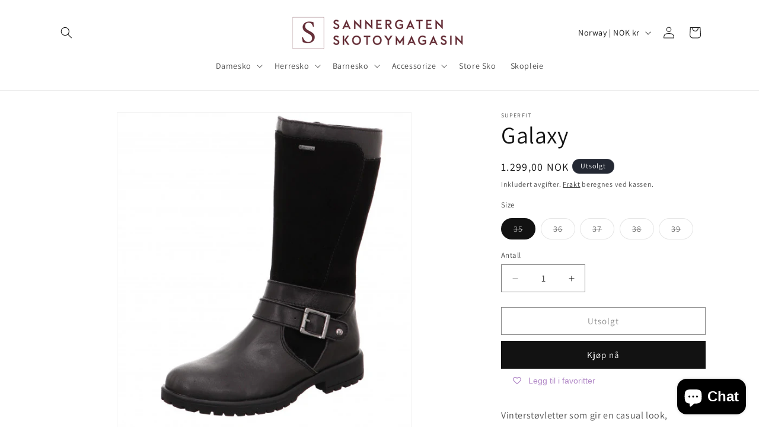

--- FILE ---
content_type: text/html; charset=utf-8
request_url: https://sannergatensko.no/products/5227527-galaxy-bn-812
body_size: 36745
content:
<!doctype html>
<html class="js" lang="nb">
  <head>
    <meta charset="utf-8">
    <meta http-equiv="X-UA-Compatible" content="IE=edge">
    <meta name="viewport" content="width=device-width,initial-scale=1">
    <meta name="theme-color" content="">
    <link rel="canonical" href="https://sannergatensko.no/products/5227527-galaxy-bn-812"><link rel="preconnect" href="https://fonts.shopifycdn.com" crossorigin><title>
      Galaxy
 &ndash; Sannergaten Skotøymagasin</title>

    
      <meta name="description" content="Vinterstøvletter som gir en casual look, overmaterial i slitesterkt lær samt semsket skinn, har Gore-Tex membran som gjør at skoletten tåler vann samtidig som den puster. Har glidelås på innside av ankel som gjør den enkel å ta av og på. Har uttakbar innersåle og god yttersåle i gummi som gir et godt grep.">
    

    

<meta property="og:site_name" content="Sannergaten Skotøymagasin">
<meta property="og:url" content="https://sannergatensko.no/products/5227527-galaxy-bn-812">
<meta property="og:title" content="Galaxy">
<meta property="og:type" content="product">
<meta property="og:description" content="Vinterstøvletter som gir en casual look, overmaterial i slitesterkt lær samt semsket skinn, har Gore-Tex membran som gjør at skoletten tåler vann samtidig som den puster. Har glidelås på innside av ankel som gjør den enkel å ta av og på. Har uttakbar innersåle og god yttersåle i gummi som gir et godt grep."><meta property="og:image" content="http://sannergatensko.no/cdn/shop/products/80917500-01H0oQvrZCdqZeA_600x600_3c1f4ed7-3b53-4e7f-8184-c6a03ec30523.jpg?v=1604415831">
  <meta property="og:image:secure_url" content="https://sannergatensko.no/cdn/shop/products/80917500-01H0oQvrZCdqZeA_600x600_3c1f4ed7-3b53-4e7f-8184-c6a03ec30523.jpg?v=1604415831">
  <meta property="og:image:width" content="543">
  <meta property="og:image:height" content="600"><meta property="og:price:amount" content="1.299,00">
  <meta property="og:price:currency" content="NOK"><meta name="twitter:card" content="summary_large_image">
<meta name="twitter:title" content="Galaxy">
<meta name="twitter:description" content="Vinterstøvletter som gir en casual look, overmaterial i slitesterkt lær samt semsket skinn, har Gore-Tex membran som gjør at skoletten tåler vann samtidig som den puster. Har glidelås på innside av ankel som gjør den enkel å ta av og på. Har uttakbar innersåle og god yttersåle i gummi som gir et godt grep.">


    <script src="//sannergatensko.no/cdn/shop/t/23/assets/constants.js?v=132983761750457495441758303099" defer="defer"></script>
    <script src="//sannergatensko.no/cdn/shop/t/23/assets/pubsub.js?v=25310214064522200911758303101" defer="defer"></script>
    <script src="//sannergatensko.no/cdn/shop/t/23/assets/global.js?v=7301445359237545521758303100" defer="defer"></script>
    <script src="//sannergatensko.no/cdn/shop/t/23/assets/details-disclosure.js?v=13653116266235556501758303099" defer="defer"></script>
    <script src="//sannergatensko.no/cdn/shop/t/23/assets/details-modal.js?v=25581673532751508451758303100" defer="defer"></script>
    <script src="//sannergatensko.no/cdn/shop/t/23/assets/search-form.js?v=133129549252120666541758303101" defer="defer"></script><script src="//sannergatensko.no/cdn/shop/t/23/assets/animations.js?v=88693664871331136111758303099" defer="defer"></script><script>window.performance && window.performance.mark && window.performance.mark('shopify.content_for_header.start');</script><meta name="google-site-verification" content="ZxA_WavSOrpmcveQZBMSqHz7qC91NVXXj004sIXcctw">
<meta id="shopify-digital-wallet" name="shopify-digital-wallet" content="/33200930955/digital_wallets/dialog">
<link rel="alternate" hreflang="x-default" href="https://sannergatensko.no/products/5227527-galaxy-bn-812">
<link rel="alternate" hreflang="nb-SE" href="https://sannergatensko.no/nb-se/products/5227527-galaxy-bn-812">
<link rel="alternate" type="application/json+oembed" href="https://sannergatensko.no/products/5227527-galaxy-bn-812.oembed">
<script async="async" src="/checkouts/internal/preloads.js?locale=nb-NO"></script>
<script id="shopify-features" type="application/json">{"accessToken":"e4c99b48daaaaa21943ddca1e5cf6f37","betas":["rich-media-storefront-analytics"],"domain":"sannergatensko.no","predictiveSearch":true,"shopId":33200930955,"locale":"nb"}</script>
<script>var Shopify = Shopify || {};
Shopify.shop = "sannergaten-skotoymagasin.myshopify.com";
Shopify.locale = "nb";
Shopify.currency = {"active":"NOK","rate":"1.0"};
Shopify.country = "NO";
Shopify.theme = {"name":"Oppdatert kopi av Oppdatert kopi av Dawn","id":155142226139,"schema_name":"Dawn","schema_version":"15.4.0","theme_store_id":887,"role":"main"};
Shopify.theme.handle = "null";
Shopify.theme.style = {"id":null,"handle":null};
Shopify.cdnHost = "sannergatensko.no/cdn";
Shopify.routes = Shopify.routes || {};
Shopify.routes.root = "/";</script>
<script type="module">!function(o){(o.Shopify=o.Shopify||{}).modules=!0}(window);</script>
<script>!function(o){function n(){var o=[];function n(){o.push(Array.prototype.slice.apply(arguments))}return n.q=o,n}var t=o.Shopify=o.Shopify||{};t.loadFeatures=n(),t.autoloadFeatures=n()}(window);</script>
<script id="shop-js-analytics" type="application/json">{"pageType":"product"}</script>
<script defer="defer" async type="module" src="//sannergatensko.no/cdn/shopifycloud/shop-js/modules/v2/client.init-shop-cart-sync_ConesK7g.nb.esm.js"></script>
<script defer="defer" async type="module" src="//sannergatensko.no/cdn/shopifycloud/shop-js/modules/v2/chunk.common_LPWxloNj.esm.js"></script>
<script type="module">
  await import("//sannergatensko.no/cdn/shopifycloud/shop-js/modules/v2/client.init-shop-cart-sync_ConesK7g.nb.esm.js");
await import("//sannergatensko.no/cdn/shopifycloud/shop-js/modules/v2/chunk.common_LPWxloNj.esm.js");

  window.Shopify.SignInWithShop?.initShopCartSync?.({"fedCMEnabled":true,"windoidEnabled":true});

</script>
<script>(function() {
  var isLoaded = false;
  function asyncLoad() {
    if (isLoaded) return;
    isLoaded = true;
    var urls = ["https:\/\/trust.conversionbear.com\/script?app=trust_badge\u0026shop=sannergaten-skotoymagasin.myshopify.com","https:\/\/wishlisthero-assets.revampco.com\/store-front\/bundle2.js?shop=sannergaten-skotoymagasin.myshopify.com","https:\/\/wishlisthero-assets.revampco.com\/store-front\/bundle2.js?shop=sannergaten-skotoymagasin.myshopify.com","https:\/\/wishlisthero-assets.revampco.com\/store-front\/bundle2.js?shop=sannergaten-skotoymagasin.myshopify.com","https:\/\/cdn.nfcube.com\/instafeed-dbea18cb0033d2fdc94850b47c19890f.js?shop=sannergaten-skotoymagasin.myshopify.com"];
    for (var i = 0; i < urls.length; i++) {
      var s = document.createElement('script');
      s.type = 'text/javascript';
      s.async = true;
      s.src = urls[i];
      var x = document.getElementsByTagName('script')[0];
      x.parentNode.insertBefore(s, x);
    }
  };
  if(window.attachEvent) {
    window.attachEvent('onload', asyncLoad);
  } else {
    window.addEventListener('load', asyncLoad, false);
  }
})();</script>
<script id="__st">var __st={"a":33200930955,"offset":3600,"reqid":"fe8f57aa-106d-4abf-9845-3e68f419973b-1765049257","pageurl":"sannergatensko.no\/products\/5227527-galaxy-bn-812","u":"a9450b186651","p":"product","rtyp":"product","rid":5754985218213};</script>
<script>window.ShopifyPaypalV4VisibilityTracking = true;</script>
<script id="captcha-bootstrap">!function(){'use strict';const t='contact',e='account',n='new_comment',o=[[t,t],['blogs',n],['comments',n],[t,'customer']],c=[[e,'customer_login'],[e,'guest_login'],[e,'recover_customer_password'],[e,'create_customer']],r=t=>t.map((([t,e])=>`form[action*='/${t}']:not([data-nocaptcha='true']) input[name='form_type'][value='${e}']`)).join(','),a=t=>()=>t?[...document.querySelectorAll(t)].map((t=>t.form)):[];function s(){const t=[...o],e=r(t);return a(e)}const i='password',u='form_key',d=['recaptcha-v3-token','g-recaptcha-response','h-captcha-response',i],f=()=>{try{return window.sessionStorage}catch{return}},m='__shopify_v',_=t=>t.elements[u];function p(t,e,n=!1){try{const o=window.sessionStorage,c=JSON.parse(o.getItem(e)),{data:r}=function(t){const{data:e,action:n}=t;return t[m]||n?{data:e,action:n}:{data:t,action:n}}(c);for(const[e,n]of Object.entries(r))t.elements[e]&&(t.elements[e].value=n);n&&o.removeItem(e)}catch(o){console.error('form repopulation failed',{error:o})}}const l='form_type',E='cptcha';function T(t){t.dataset[E]=!0}const w=window,h=w.document,L='Shopify',v='ce_forms',y='captcha';let A=!1;((t,e)=>{const n=(g='f06e6c50-85a8-45c8-87d0-21a2b65856fe',I='https://cdn.shopify.com/shopifycloud/storefront-forms-hcaptcha/ce_storefront_forms_captcha_hcaptcha.v1.5.2.iife.js',D={infoText:'Beskyttet av hCaptcha',privacyText:'Personvern',termsText:'Vilkår'},(t,e,n)=>{const o=w[L][v],c=o.bindForm;if(c)return c(t,g,e,D).then(n);var r;o.q.push([[t,g,e,D],n]),r=I,A||(h.body.append(Object.assign(h.createElement('script'),{id:'captcha-provider',async:!0,src:r})),A=!0)});var g,I,D;w[L]=w[L]||{},w[L][v]=w[L][v]||{},w[L][v].q=[],w[L][y]=w[L][y]||{},w[L][y].protect=function(t,e){n(t,void 0,e),T(t)},Object.freeze(w[L][y]),function(t,e,n,w,h,L){const[v,y,A,g]=function(t,e,n){const i=e?o:[],u=t?c:[],d=[...i,...u],f=r(d),m=r(i),_=r(d.filter((([t,e])=>n.includes(e))));return[a(f),a(m),a(_),s()]}(w,h,L),I=t=>{const e=t.target;return e instanceof HTMLFormElement?e:e&&e.form},D=t=>v().includes(t);t.addEventListener('submit',(t=>{const e=I(t);if(!e)return;const n=D(e)&&!e.dataset.hcaptchaBound&&!e.dataset.recaptchaBound,o=_(e),c=g().includes(e)&&(!o||!o.value);(n||c)&&t.preventDefault(),c&&!n&&(function(t){try{if(!f())return;!function(t){const e=f();if(!e)return;const n=_(t);if(!n)return;const o=n.value;o&&e.removeItem(o)}(t);const e=Array.from(Array(32),(()=>Math.random().toString(36)[2])).join('');!function(t,e){_(t)||t.append(Object.assign(document.createElement('input'),{type:'hidden',name:u})),t.elements[u].value=e}(t,e),function(t,e){const n=f();if(!n)return;const o=[...t.querySelectorAll(`input[type='${i}']`)].map((({name:t})=>t)),c=[...d,...o],r={};for(const[a,s]of new FormData(t).entries())c.includes(a)||(r[a]=s);n.setItem(e,JSON.stringify({[m]:1,action:t.action,data:r}))}(t,e)}catch(e){console.error('failed to persist form',e)}}(e),e.submit())}));const S=(t,e)=>{t&&!t.dataset[E]&&(n(t,e.some((e=>e===t))),T(t))};for(const o of['focusin','change'])t.addEventListener(o,(t=>{const e=I(t);D(e)&&S(e,y())}));const B=e.get('form_key'),M=e.get(l),P=B&&M;t.addEventListener('DOMContentLoaded',(()=>{const t=y();if(P)for(const e of t)e.elements[l].value===M&&p(e,B);[...new Set([...A(),...v().filter((t=>'true'===t.dataset.shopifyCaptcha))])].forEach((e=>S(e,t)))}))}(h,new URLSearchParams(w.location.search),n,t,e,['guest_login'])})(!0,!0)}();</script>
<script integrity="sha256-52AcMU7V7pcBOXWImdc/TAGTFKeNjmkeM1Pvks/DTgc=" data-source-attribution="shopify.loadfeatures" defer="defer" src="//sannergatensko.no/cdn/shopifycloud/storefront/assets/storefront/load_feature-81c60534.js" crossorigin="anonymous"></script>
<script data-source-attribution="shopify.dynamic_checkout.dynamic.init">var Shopify=Shopify||{};Shopify.PaymentButton=Shopify.PaymentButton||{isStorefrontPortableWallets:!0,init:function(){window.Shopify.PaymentButton.init=function(){};var t=document.createElement("script");t.src="https://sannergatensko.no/cdn/shopifycloud/portable-wallets/latest/portable-wallets.nb.js",t.type="module",document.head.appendChild(t)}};
</script>
<script data-source-attribution="shopify.dynamic_checkout.buyer_consent">
  function portableWalletsHideBuyerConsent(e){var t=document.getElementById("shopify-buyer-consent"),n=document.getElementById("shopify-subscription-policy-button");t&&n&&(t.classList.add("hidden"),t.setAttribute("aria-hidden","true"),n.removeEventListener("click",e))}function portableWalletsShowBuyerConsent(e){var t=document.getElementById("shopify-buyer-consent"),n=document.getElementById("shopify-subscription-policy-button");t&&n&&(t.classList.remove("hidden"),t.removeAttribute("aria-hidden"),n.addEventListener("click",e))}window.Shopify?.PaymentButton&&(window.Shopify.PaymentButton.hideBuyerConsent=portableWalletsHideBuyerConsent,window.Shopify.PaymentButton.showBuyerConsent=portableWalletsShowBuyerConsent);
</script>
<script>
  function portableWalletsCleanup(e){e&&e.src&&console.error("Failed to load portable wallets script "+e.src);var t=document.querySelectorAll("shopify-accelerated-checkout .shopify-payment-button__skeleton, shopify-accelerated-checkout-cart .wallet-cart-button__skeleton"),e=document.getElementById("shopify-buyer-consent");for(let e=0;e<t.length;e++)t[e].remove();e&&e.remove()}function portableWalletsNotLoadedAsModule(e){e instanceof ErrorEvent&&"string"==typeof e.message&&e.message.includes("import.meta")&&"string"==typeof e.filename&&e.filename.includes("portable-wallets")&&(window.removeEventListener("error",portableWalletsNotLoadedAsModule),window.Shopify.PaymentButton.failedToLoad=e,"loading"===document.readyState?document.addEventListener("DOMContentLoaded",window.Shopify.PaymentButton.init):window.Shopify.PaymentButton.init())}window.addEventListener("error",portableWalletsNotLoadedAsModule);
</script>

<script type="module" src="https://sannergatensko.no/cdn/shopifycloud/portable-wallets/latest/portable-wallets.nb.js" onError="portableWalletsCleanup(this)" crossorigin="anonymous"></script>
<script nomodule>
  document.addEventListener("DOMContentLoaded", portableWalletsCleanup);
</script>

<link id="shopify-accelerated-checkout-styles" rel="stylesheet" media="screen" href="https://sannergatensko.no/cdn/shopifycloud/portable-wallets/latest/accelerated-checkout-backwards-compat.css" crossorigin="anonymous">
<style id="shopify-accelerated-checkout-cart">
        #shopify-buyer-consent {
  margin-top: 1em;
  display: inline-block;
  width: 100%;
}

#shopify-buyer-consent.hidden {
  display: none;
}

#shopify-subscription-policy-button {
  background: none;
  border: none;
  padding: 0;
  text-decoration: underline;
  font-size: inherit;
  cursor: pointer;
}

#shopify-subscription-policy-button::before {
  box-shadow: none;
}

      </style>
<script id="sections-script" data-sections="header" defer="defer" src="//sannergatensko.no/cdn/shop/t/23/compiled_assets/scripts.js?2821"></script>
<script>window.performance && window.performance.mark && window.performance.mark('shopify.content_for_header.end');</script>


    <style data-shopify>
      @font-face {
  font-family: Assistant;
  font-weight: 400;
  font-style: normal;
  font-display: swap;
  src: url("//sannergatensko.no/cdn/fonts/assistant/assistant_n4.9120912a469cad1cc292572851508ca49d12e768.woff2") format("woff2"),
       url("//sannergatensko.no/cdn/fonts/assistant/assistant_n4.6e9875ce64e0fefcd3f4446b7ec9036b3ddd2985.woff") format("woff");
}

      @font-face {
  font-family: Assistant;
  font-weight: 700;
  font-style: normal;
  font-display: swap;
  src: url("//sannergatensko.no/cdn/fonts/assistant/assistant_n7.bf44452348ec8b8efa3aa3068825305886b1c83c.woff2") format("woff2"),
       url("//sannergatensko.no/cdn/fonts/assistant/assistant_n7.0c887fee83f6b3bda822f1150b912c72da0f7b64.woff") format("woff");
}

      
      
      @font-face {
  font-family: Assistant;
  font-weight: 400;
  font-style: normal;
  font-display: swap;
  src: url("//sannergatensko.no/cdn/fonts/assistant/assistant_n4.9120912a469cad1cc292572851508ca49d12e768.woff2") format("woff2"),
       url("//sannergatensko.no/cdn/fonts/assistant/assistant_n4.6e9875ce64e0fefcd3f4446b7ec9036b3ddd2985.woff") format("woff");
}


      
        :root,
        .color-scheme-1 {
          --color-background: 255,255,255;
        
          --gradient-background: #ffffff;
        

        

        --color-foreground: 18,18,18;
        --color-background-contrast: 191,191,191;
        --color-shadow: 18,18,18;
        --color-button: 18,18,18;
        --color-button-text: 255,255,255;
        --color-secondary-button: 255,255,255;
        --color-secondary-button-text: 18,18,18;
        --color-link: 18,18,18;
        --color-badge-foreground: 18,18,18;
        --color-badge-background: 255,255,255;
        --color-badge-border: 18,18,18;
        --payment-terms-background-color: rgb(255 255 255);
      }
      
        
        .color-scheme-2 {
          --color-background: 243,243,243;
        
          --gradient-background: #f3f3f3;
        

        

        --color-foreground: 18,18,18;
        --color-background-contrast: 179,179,179;
        --color-shadow: 18,18,18;
        --color-button: 18,18,18;
        --color-button-text: 243,243,243;
        --color-secondary-button: 243,243,243;
        --color-secondary-button-text: 18,18,18;
        --color-link: 18,18,18;
        --color-badge-foreground: 18,18,18;
        --color-badge-background: 243,243,243;
        --color-badge-border: 18,18,18;
        --payment-terms-background-color: rgb(243 243 243);
      }
      
        
        .color-scheme-3 {
          --color-background: 36,40,51;
        
          --gradient-background: #242833;
        

        

        --color-foreground: 255,255,255;
        --color-background-contrast: 47,52,66;
        --color-shadow: 18,18,18;
        --color-button: 255,255,255;
        --color-button-text: 0,0,0;
        --color-secondary-button: 36,40,51;
        --color-secondary-button-text: 255,255,255;
        --color-link: 255,255,255;
        --color-badge-foreground: 255,255,255;
        --color-badge-background: 36,40,51;
        --color-badge-border: 255,255,255;
        --payment-terms-background-color: rgb(36 40 51);
      }
      
        
        .color-scheme-4 {
          --color-background: 18,18,18;
        
          --gradient-background: #121212;
        

        

        --color-foreground: 255,255,255;
        --color-background-contrast: 146,146,146;
        --color-shadow: 18,18,18;
        --color-button: 255,255,255;
        --color-button-text: 18,18,18;
        --color-secondary-button: 18,18,18;
        --color-secondary-button-text: 255,255,255;
        --color-link: 255,255,255;
        --color-badge-foreground: 255,255,255;
        --color-badge-background: 18,18,18;
        --color-badge-border: 255,255,255;
        --payment-terms-background-color: rgb(18 18 18);
      }
      
        
        .color-scheme-5 {
          --color-background: 255,255,255;
        
          --gradient-background: #ffffff;
        

        

        --color-foreground: 99,120,255;
        --color-background-contrast: 191,191,191;
        --color-shadow: 18,18,18;
        --color-button: 255,255,255;
        --color-button-text: 255,255,255;
        --color-secondary-button: 255,255,255;
        --color-secondary-button-text: 99,120,255;
        --color-link: 99,120,255;
        --color-badge-foreground: 99,120,255;
        --color-badge-background: 255,255,255;
        --color-badge-border: 99,120,255;
        --payment-terms-background-color: rgb(255 255 255);
      }
      

      body, .color-scheme-1, .color-scheme-2, .color-scheme-3, .color-scheme-4, .color-scheme-5 {
        color: rgba(var(--color-foreground), 0.75);
        background-color: rgb(var(--color-background));
      }

      :root {
        --font-body-family: Assistant, sans-serif;
        --font-body-style: normal;
        --font-body-weight: 400;
        --font-body-weight-bold: 700;

        --font-heading-family: Assistant, sans-serif;
        --font-heading-style: normal;
        --font-heading-weight: 400;

        --font-body-scale: 1.0;
        --font-heading-scale: 1.0;

        --media-padding: px;
        --media-border-opacity: 0.05;
        --media-border-width: 1px;
        --media-radius: 0px;
        --media-shadow-opacity: 0.0;
        --media-shadow-horizontal-offset: 0px;
        --media-shadow-vertical-offset: 4px;
        --media-shadow-blur-radius: 5px;
        --media-shadow-visible: 0;

        --page-width: 120rem;
        --page-width-margin: 0rem;

        --product-card-image-padding: 0.0rem;
        --product-card-corner-radius: 0.0rem;
        --product-card-text-alignment: left;
        --product-card-border-width: 0.0rem;
        --product-card-border-opacity: 0.1;
        --product-card-shadow-opacity: 0.0;
        --product-card-shadow-visible: 0;
        --product-card-shadow-horizontal-offset: 0.0rem;
        --product-card-shadow-vertical-offset: 0.4rem;
        --product-card-shadow-blur-radius: 0.5rem;

        --collection-card-image-padding: 0.0rem;
        --collection-card-corner-radius: 0.0rem;
        --collection-card-text-alignment: left;
        --collection-card-border-width: 0.0rem;
        --collection-card-border-opacity: 0.1;
        --collection-card-shadow-opacity: 0.0;
        --collection-card-shadow-visible: 0;
        --collection-card-shadow-horizontal-offset: 0.0rem;
        --collection-card-shadow-vertical-offset: 0.4rem;
        --collection-card-shadow-blur-radius: 0.5rem;

        --blog-card-image-padding: 0.0rem;
        --blog-card-corner-radius: 0.0rem;
        --blog-card-text-alignment: left;
        --blog-card-border-width: 0.0rem;
        --blog-card-border-opacity: 0.1;
        --blog-card-shadow-opacity: 0.0;
        --blog-card-shadow-visible: 0;
        --blog-card-shadow-horizontal-offset: 0.0rem;
        --blog-card-shadow-vertical-offset: 0.4rem;
        --blog-card-shadow-blur-radius: 0.5rem;

        --badge-corner-radius: 4.0rem;

        --popup-border-width: 1px;
        --popup-border-opacity: 0.1;
        --popup-corner-radius: 0px;
        --popup-shadow-opacity: 0.05;
        --popup-shadow-horizontal-offset: 0px;
        --popup-shadow-vertical-offset: 4px;
        --popup-shadow-blur-radius: 5px;

        --drawer-border-width: 1px;
        --drawer-border-opacity: 0.1;
        --drawer-shadow-opacity: 0.0;
        --drawer-shadow-horizontal-offset: 0px;
        --drawer-shadow-vertical-offset: 4px;
        --drawer-shadow-blur-radius: 5px;

        --spacing-sections-desktop: 0px;
        --spacing-sections-mobile: 0px;

        --grid-desktop-vertical-spacing: 8px;
        --grid-desktop-horizontal-spacing: 8px;
        --grid-mobile-vertical-spacing: 4px;
        --grid-mobile-horizontal-spacing: 4px;

        --text-boxes-border-opacity: 0.1;
        --text-boxes-border-width: 0px;
        --text-boxes-radius: 0px;
        --text-boxes-shadow-opacity: 0.0;
        --text-boxes-shadow-visible: 0;
        --text-boxes-shadow-horizontal-offset: 0px;
        --text-boxes-shadow-vertical-offset: 4px;
        --text-boxes-shadow-blur-radius: 5px;

        --buttons-radius: 0px;
        --buttons-radius-outset: 0px;
        --buttons-border-width: 1px;
        --buttons-border-opacity: 1.0;
        --buttons-shadow-opacity: 0.0;
        --buttons-shadow-visible: 0;
        --buttons-shadow-horizontal-offset: 0px;
        --buttons-shadow-vertical-offset: 4px;
        --buttons-shadow-blur-radius: 5px;
        --buttons-border-offset: 0px;

        --inputs-radius: 0px;
        --inputs-border-width: 1px;
        --inputs-border-opacity: 0.55;
        --inputs-shadow-opacity: 0.0;
        --inputs-shadow-horizontal-offset: 0px;
        --inputs-margin-offset: 0px;
        --inputs-shadow-vertical-offset: 4px;
        --inputs-shadow-blur-radius: 5px;
        --inputs-radius-outset: 0px;

        --variant-pills-radius: 40px;
        --variant-pills-border-width: 1px;
        --variant-pills-border-opacity: 0.55;
        --variant-pills-shadow-opacity: 0.0;
        --variant-pills-shadow-horizontal-offset: 0px;
        --variant-pills-shadow-vertical-offset: 4px;
        --variant-pills-shadow-blur-radius: 5px;
      }

      *,
      *::before,
      *::after {
        box-sizing: inherit;
      }

      html {
        box-sizing: border-box;
        font-size: calc(var(--font-body-scale) * 62.5%);
        height: 100%;
      }

      body {
        display: grid;
        grid-template-rows: auto auto 1fr auto;
        grid-template-columns: 100%;
        min-height: 100%;
        margin: 0;
        font-size: 1.5rem;
        letter-spacing: 0.06rem;
        line-height: calc(1 + 0.8 / var(--font-body-scale));
        font-family: var(--font-body-family);
        font-style: var(--font-body-style);
        font-weight: var(--font-body-weight);
      }

      @media screen and (min-width: 750px) {
        body {
          font-size: 1.6rem;
        }
      }
    </style>

    <link href="//sannergatensko.no/cdn/shop/t/23/assets/base.css?v=159841507637079171801758303099" rel="stylesheet" type="text/css" media="all" />
    <link rel="stylesheet" href="//sannergatensko.no/cdn/shop/t/23/assets/component-cart-items.css?v=13033300910818915211758303099" media="print" onload="this.media='all'">
      <link rel="preload" as="font" href="//sannergatensko.no/cdn/fonts/assistant/assistant_n4.9120912a469cad1cc292572851508ca49d12e768.woff2" type="font/woff2" crossorigin>
      

      <link rel="preload" as="font" href="//sannergatensko.no/cdn/fonts/assistant/assistant_n4.9120912a469cad1cc292572851508ca49d12e768.woff2" type="font/woff2" crossorigin>
      
<link href="//sannergatensko.no/cdn/shop/t/23/assets/component-localization-form.css?v=170315343355214948141758303099" rel="stylesheet" type="text/css" media="all" />
      <script src="//sannergatensko.no/cdn/shop/t/23/assets/localization-form.js?v=144176611646395275351758303100" defer="defer"></script><link
        rel="stylesheet"
        href="//sannergatensko.no/cdn/shop/t/23/assets/component-predictive-search.css?v=118923337488134913561758303099"
        media="print"
        onload="this.media='all'"
      ><script>
      if (Shopify.designMode) {
        document.documentElement.classList.add('shopify-design-mode');
      }
    </script>
  <!-- BEGIN app block: shopify://apps/instafeed/blocks/head-block/c447db20-095d-4a10-9725-b5977662c9d5 --><link rel="preconnect" href="https://cdn.nfcube.com/">
<link rel="preconnect" href="https://scontent.cdninstagram.com/">


  <script>
    document.addEventListener('DOMContentLoaded', function () {
      let instafeedScript = document.createElement('script');

      
        instafeedScript.src = 'https://cdn.nfcube.com/instafeed-dbea18cb0033d2fdc94850b47c19890f.js';
      

      document.body.appendChild(instafeedScript);
    });
  </script>





<!-- END app block --><script src="https://cdn.shopify.com/extensions/7bc9bb47-adfa-4267-963e-cadee5096caf/inbox-1252/assets/inbox-chat-loader.js" type="text/javascript" defer="defer"></script>
<script src="https://cdn.shopify.com/extensions/2244c2e0-b17a-49f7-8be9-89c0aa709ffb/conversion-bear-trust-badges-19/assets/trust-badges.js" type="text/javascript" defer="defer"></script>
<link href="https://monorail-edge.shopifysvc.com" rel="dns-prefetch">
<script>(function(){if ("sendBeacon" in navigator && "performance" in window) {try {var session_token_from_headers = performance.getEntriesByType('navigation')[0].serverTiming.find(x => x.name == '_s').description;} catch {var session_token_from_headers = undefined;}var session_cookie_matches = document.cookie.match(/_shopify_s=([^;]*)/);var session_token_from_cookie = session_cookie_matches && session_cookie_matches.length === 2 ? session_cookie_matches[1] : "";var session_token = session_token_from_headers || session_token_from_cookie || "";function handle_abandonment_event(e) {var entries = performance.getEntries().filter(function(entry) {return /monorail-edge.shopifysvc.com/.test(entry.name);});if (!window.abandonment_tracked && entries.length === 0) {window.abandonment_tracked = true;var currentMs = Date.now();var navigation_start = performance.timing.navigationStart;var payload = {shop_id: 33200930955,url: window.location.href,navigation_start,duration: currentMs - navigation_start,session_token,page_type: "product"};window.navigator.sendBeacon("https://monorail-edge.shopifysvc.com/v1/produce", JSON.stringify({schema_id: "online_store_buyer_site_abandonment/1.1",payload: payload,metadata: {event_created_at_ms: currentMs,event_sent_at_ms: currentMs}}));}}window.addEventListener('pagehide', handle_abandonment_event);}}());</script>
<script id="web-pixels-manager-setup">(function e(e,d,r,n,o){if(void 0===o&&(o={}),!Boolean(null===(a=null===(i=window.Shopify)||void 0===i?void 0:i.analytics)||void 0===a?void 0:a.replayQueue)){var i,a;window.Shopify=window.Shopify||{};var t=window.Shopify;t.analytics=t.analytics||{};var s=t.analytics;s.replayQueue=[],s.publish=function(e,d,r){return s.replayQueue.push([e,d,r]),!0};try{self.performance.mark("wpm:start")}catch(e){}var l=function(){var e={modern:/Edge?\/(1{2}[4-9]|1[2-9]\d|[2-9]\d{2}|\d{4,})\.\d+(\.\d+|)|Firefox\/(1{2}[4-9]|1[2-9]\d|[2-9]\d{2}|\d{4,})\.\d+(\.\d+|)|Chrom(ium|e)\/(9{2}|\d{3,})\.\d+(\.\d+|)|(Maci|X1{2}).+ Version\/(15\.\d+|(1[6-9]|[2-9]\d|\d{3,})\.\d+)([,.]\d+|)( \(\w+\)|)( Mobile\/\w+|) Safari\/|Chrome.+OPR\/(9{2}|\d{3,})\.\d+\.\d+|(CPU[ +]OS|iPhone[ +]OS|CPU[ +]iPhone|CPU IPhone OS|CPU iPad OS)[ +]+(15[._]\d+|(1[6-9]|[2-9]\d|\d{3,})[._]\d+)([._]\d+|)|Android:?[ /-](13[3-9]|1[4-9]\d|[2-9]\d{2}|\d{4,})(\.\d+|)(\.\d+|)|Android.+Firefox\/(13[5-9]|1[4-9]\d|[2-9]\d{2}|\d{4,})\.\d+(\.\d+|)|Android.+Chrom(ium|e)\/(13[3-9]|1[4-9]\d|[2-9]\d{2}|\d{4,})\.\d+(\.\d+|)|SamsungBrowser\/([2-9]\d|\d{3,})\.\d+/,legacy:/Edge?\/(1[6-9]|[2-9]\d|\d{3,})\.\d+(\.\d+|)|Firefox\/(5[4-9]|[6-9]\d|\d{3,})\.\d+(\.\d+|)|Chrom(ium|e)\/(5[1-9]|[6-9]\d|\d{3,})\.\d+(\.\d+|)([\d.]+$|.*Safari\/(?![\d.]+ Edge\/[\d.]+$))|(Maci|X1{2}).+ Version\/(10\.\d+|(1[1-9]|[2-9]\d|\d{3,})\.\d+)([,.]\d+|)( \(\w+\)|)( Mobile\/\w+|) Safari\/|Chrome.+OPR\/(3[89]|[4-9]\d|\d{3,})\.\d+\.\d+|(CPU[ +]OS|iPhone[ +]OS|CPU[ +]iPhone|CPU IPhone OS|CPU iPad OS)[ +]+(10[._]\d+|(1[1-9]|[2-9]\d|\d{3,})[._]\d+)([._]\d+|)|Android:?[ /-](13[3-9]|1[4-9]\d|[2-9]\d{2}|\d{4,})(\.\d+|)(\.\d+|)|Mobile Safari.+OPR\/([89]\d|\d{3,})\.\d+\.\d+|Android.+Firefox\/(13[5-9]|1[4-9]\d|[2-9]\d{2}|\d{4,})\.\d+(\.\d+|)|Android.+Chrom(ium|e)\/(13[3-9]|1[4-9]\d|[2-9]\d{2}|\d{4,})\.\d+(\.\d+|)|Android.+(UC? ?Browser|UCWEB|U3)[ /]?(15\.([5-9]|\d{2,})|(1[6-9]|[2-9]\d|\d{3,})\.\d+)\.\d+|SamsungBrowser\/(5\.\d+|([6-9]|\d{2,})\.\d+)|Android.+MQ{2}Browser\/(14(\.(9|\d{2,})|)|(1[5-9]|[2-9]\d|\d{3,})(\.\d+|))(\.\d+|)|K[Aa][Ii]OS\/(3\.\d+|([4-9]|\d{2,})\.\d+)(\.\d+|)/},d=e.modern,r=e.legacy,n=navigator.userAgent;return n.match(d)?"modern":n.match(r)?"legacy":"unknown"}(),u="modern"===l?"modern":"legacy",c=(null!=n?n:{modern:"",legacy:""})[u],f=function(e){return[e.baseUrl,"/wpm","/b",e.hashVersion,"modern"===e.buildTarget?"m":"l",".js"].join("")}({baseUrl:d,hashVersion:r,buildTarget:u}),m=function(e){var d=e.version,r=e.bundleTarget,n=e.surface,o=e.pageUrl,i=e.monorailEndpoint;return{emit:function(e){var a=e.status,t=e.errorMsg,s=(new Date).getTime(),l=JSON.stringify({metadata:{event_sent_at_ms:s},events:[{schema_id:"web_pixels_manager_load/3.1",payload:{version:d,bundle_target:r,page_url:o,status:a,surface:n,error_msg:t},metadata:{event_created_at_ms:s}}]});if(!i)return console&&console.warn&&console.warn("[Web Pixels Manager] No Monorail endpoint provided, skipping logging."),!1;try{return self.navigator.sendBeacon.bind(self.navigator)(i,l)}catch(e){}var u=new XMLHttpRequest;try{return u.open("POST",i,!0),u.setRequestHeader("Content-Type","text/plain"),u.send(l),!0}catch(e){return console&&console.warn&&console.warn("[Web Pixels Manager] Got an unhandled error while logging to Monorail."),!1}}}}({version:r,bundleTarget:l,surface:e.surface,pageUrl:self.location.href,monorailEndpoint:e.monorailEndpoint});try{o.browserTarget=l,function(e){var d=e.src,r=e.async,n=void 0===r||r,o=e.onload,i=e.onerror,a=e.sri,t=e.scriptDataAttributes,s=void 0===t?{}:t,l=document.createElement("script"),u=document.querySelector("head"),c=document.querySelector("body");if(l.async=n,l.src=d,a&&(l.integrity=a,l.crossOrigin="anonymous"),s)for(var f in s)if(Object.prototype.hasOwnProperty.call(s,f))try{l.dataset[f]=s[f]}catch(e){}if(o&&l.addEventListener("load",o),i&&l.addEventListener("error",i),u)u.appendChild(l);else{if(!c)throw new Error("Did not find a head or body element to append the script");c.appendChild(l)}}({src:f,async:!0,onload:function(){if(!function(){var e,d;return Boolean(null===(d=null===(e=window.Shopify)||void 0===e?void 0:e.analytics)||void 0===d?void 0:d.initialized)}()){var d=window.webPixelsManager.init(e)||void 0;if(d){var r=window.Shopify.analytics;r.replayQueue.forEach((function(e){var r=e[0],n=e[1],o=e[2];d.publishCustomEvent(r,n,o)})),r.replayQueue=[],r.publish=d.publishCustomEvent,r.visitor=d.visitor,r.initialized=!0}}},onerror:function(){return m.emit({status:"failed",errorMsg:"".concat(f," has failed to load")})},sri:function(e){var d=/^sha384-[A-Za-z0-9+/=]+$/;return"string"==typeof e&&d.test(e)}(c)?c:"",scriptDataAttributes:o}),m.emit({status:"loading"})}catch(e){m.emit({status:"failed",errorMsg:(null==e?void 0:e.message)||"Unknown error"})}}})({shopId: 33200930955,storefrontBaseUrl: "https://sannergatensko.no",extensionsBaseUrl: "https://extensions.shopifycdn.com/cdn/shopifycloud/web-pixels-manager",monorailEndpoint: "https://monorail-edge.shopifysvc.com/unstable/produce_batch",surface: "storefront-renderer",enabledBetaFlags: ["2dca8a86"],webPixelsConfigList: [{"id":"547422427","configuration":"{\"config\":\"{\\\"pixel_id\\\":\\\"GT-P35JF5X\\\",\\\"target_country\\\":\\\"NO\\\",\\\"gtag_events\\\":[{\\\"type\\\":\\\"purchase\\\",\\\"action_label\\\":\\\"MC-Q8Z16GPXYK\\\"},{\\\"type\\\":\\\"page_view\\\",\\\"action_label\\\":\\\"MC-Q8Z16GPXYK\\\"},{\\\"type\\\":\\\"view_item\\\",\\\"action_label\\\":\\\"MC-Q8Z16GPXYK\\\"}],\\\"enable_monitoring_mode\\\":false}\"}","eventPayloadVersion":"v1","runtimeContext":"OPEN","scriptVersion":"b2a88bafab3e21179ed38636efcd8a93","type":"APP","apiClientId":1780363,"privacyPurposes":[],"dataSharingAdjustments":{"protectedCustomerApprovalScopes":["read_customer_address","read_customer_email","read_customer_name","read_customer_personal_data","read_customer_phone"]}},{"id":"172130523","configuration":"{\"pixel_id\":\"562944199302697\",\"pixel_type\":\"facebook_pixel\",\"metaapp_system_user_token\":\"-\"}","eventPayloadVersion":"v1","runtimeContext":"OPEN","scriptVersion":"ca16bc87fe92b6042fbaa3acc2fbdaa6","type":"APP","apiClientId":2329312,"privacyPurposes":["ANALYTICS","MARKETING","SALE_OF_DATA"],"dataSharingAdjustments":{"protectedCustomerApprovalScopes":["read_customer_address","read_customer_email","read_customer_name","read_customer_personal_data","read_customer_phone"]}},{"id":"114786523","configuration":"{\"apiKey\":\"3h5c2Q9K3T\", \"host\":\"searchserverapi.com\"}","eventPayloadVersion":"v1","runtimeContext":"STRICT","scriptVersion":"5559ea45e47b67d15b30b79e7c6719da","type":"APP","apiClientId":578825,"privacyPurposes":["ANALYTICS"],"dataSharingAdjustments":{"protectedCustomerApprovalScopes":["read_customer_personal_data"]}},{"id":"28115163","eventPayloadVersion":"1","runtimeContext":"LAX","scriptVersion":"1","type":"CUSTOM","privacyPurposes":[],"name":"Kelkoo Conversion"},{"id":"50036955","eventPayloadVersion":"1","runtimeContext":"LAX","scriptVersion":"1","type":"CUSTOM","privacyPurposes":["ANALYTICS","MARKETING"],"name":"Kelkoo Leadtag"},{"id":"81101019","eventPayloadVersion":"v1","runtimeContext":"LAX","scriptVersion":"1","type":"CUSTOM","privacyPurposes":["ANALYTICS"],"name":"Google Analytics tag (migrated)"},{"id":"shopify-app-pixel","configuration":"{}","eventPayloadVersion":"v1","runtimeContext":"STRICT","scriptVersion":"0450","apiClientId":"shopify-pixel","type":"APP","privacyPurposes":["ANALYTICS","MARKETING"]},{"id":"shopify-custom-pixel","eventPayloadVersion":"v1","runtimeContext":"LAX","scriptVersion":"0450","apiClientId":"shopify-pixel","type":"CUSTOM","privacyPurposes":["ANALYTICS","MARKETING"]}],isMerchantRequest: false,initData: {"shop":{"name":"Sannergaten Skotøymagasin","paymentSettings":{"currencyCode":"NOK"},"myshopifyDomain":"sannergaten-skotoymagasin.myshopify.com","countryCode":"NO","storefrontUrl":"https:\/\/sannergatensko.no"},"customer":null,"cart":null,"checkout":null,"productVariants":[{"price":{"amount":1299.0,"currencyCode":"NOK"},"product":{"title":"Galaxy","vendor":"superfit","id":"5754985218213","untranslatedTitle":"Galaxy","url":"\/products\/5227527-galaxy-bn-812","type":"Støvletter"},"id":"36605181296805","image":{"src":"\/\/sannergatensko.no\/cdn\/shop\/products\/80917500-01H0oQvrZCdqZeA_600x600_3c1f4ed7-3b53-4e7f-8184-c6a03ec30523.jpg?v=1604415831"},"sku":"052275271618","title":"35","untranslatedTitle":"35"},{"price":{"amount":1299.0,"currencyCode":"NOK"},"product":{"title":"Galaxy","vendor":"superfit","id":"5754985218213","untranslatedTitle":"Galaxy","url":"\/products\/5227527-galaxy-bn-812","type":"Støvletter"},"id":"36605181329573","image":{"src":"\/\/sannergatensko.no\/cdn\/shop\/products\/80917500-01H0oQvrZCdqZeA_600x600_3c1f4ed7-3b53-4e7f-8184-c6a03ec30523.jpg?v=1604415831"},"sku":"052275271619","title":"36","untranslatedTitle":"36"},{"price":{"amount":1299.0,"currencyCode":"NOK"},"product":{"title":"Galaxy","vendor":"superfit","id":"5754985218213","untranslatedTitle":"Galaxy","url":"\/products\/5227527-galaxy-bn-812","type":"Støvletter"},"id":"36605181395109","image":{"src":"\/\/sannergatensko.no\/cdn\/shop\/products\/80917500-01H0oQvrZCdqZeA_600x600_3c1f4ed7-3b53-4e7f-8184-c6a03ec30523.jpg?v=1604415831"},"sku":"052275271620","title":"37","untranslatedTitle":"37"},{"price":{"amount":1299.0,"currencyCode":"NOK"},"product":{"title":"Galaxy","vendor":"superfit","id":"5754985218213","untranslatedTitle":"Galaxy","url":"\/products\/5227527-galaxy-bn-812","type":"Støvletter"},"id":"36605181427877","image":{"src":"\/\/sannergatensko.no\/cdn\/shop\/products\/80917500-01H0oQvrZCdqZeA_600x600_3c1f4ed7-3b53-4e7f-8184-c6a03ec30523.jpg?v=1604415831"},"sku":"052275271702","title":"38","untranslatedTitle":"38"},{"price":{"amount":1299.0,"currencyCode":"NOK"},"product":{"title":"Galaxy","vendor":"superfit","id":"5754985218213","untranslatedTitle":"Galaxy","url":"\/products\/5227527-galaxy-bn-812","type":"Støvletter"},"id":"36605181460645","image":{"src":"\/\/sannergatensko.no\/cdn\/shop\/products\/80917500-01H0oQvrZCdqZeA_600x600_3c1f4ed7-3b53-4e7f-8184-c6a03ec30523.jpg?v=1604415831"},"sku":"052275271703","title":"39","untranslatedTitle":"39"}],"purchasingCompany":null},},"https://sannergatensko.no/cdn","ae1676cfwd2530674p4253c800m34e853cb",{"modern":"","legacy":""},{"shopId":"33200930955","storefrontBaseUrl":"https:\/\/sannergatensko.no","extensionBaseUrl":"https:\/\/extensions.shopifycdn.com\/cdn\/shopifycloud\/web-pixels-manager","surface":"storefront-renderer","enabledBetaFlags":"[\"2dca8a86\"]","isMerchantRequest":"false","hashVersion":"ae1676cfwd2530674p4253c800m34e853cb","publish":"custom","events":"[[\"page_viewed\",{}],[\"product_viewed\",{\"productVariant\":{\"price\":{\"amount\":1299.0,\"currencyCode\":\"NOK\"},\"product\":{\"title\":\"Galaxy\",\"vendor\":\"superfit\",\"id\":\"5754985218213\",\"untranslatedTitle\":\"Galaxy\",\"url\":\"\/products\/5227527-galaxy-bn-812\",\"type\":\"Støvletter\"},\"id\":\"36605181296805\",\"image\":{\"src\":\"\/\/sannergatensko.no\/cdn\/shop\/products\/80917500-01H0oQvrZCdqZeA_600x600_3c1f4ed7-3b53-4e7f-8184-c6a03ec30523.jpg?v=1604415831\"},\"sku\":\"052275271618\",\"title\":\"35\",\"untranslatedTitle\":\"35\"}}]]"});</script><script>
  window.ShopifyAnalytics = window.ShopifyAnalytics || {};
  window.ShopifyAnalytics.meta = window.ShopifyAnalytics.meta || {};
  window.ShopifyAnalytics.meta.currency = 'NOK';
  var meta = {"product":{"id":5754985218213,"gid":"gid:\/\/shopify\/Product\/5754985218213","vendor":"superfit","type":"Støvletter","variants":[{"id":36605181296805,"price":129900,"name":"Galaxy - 35","public_title":"35","sku":"052275271618"},{"id":36605181329573,"price":129900,"name":"Galaxy - 36","public_title":"36","sku":"052275271619"},{"id":36605181395109,"price":129900,"name":"Galaxy - 37","public_title":"37","sku":"052275271620"},{"id":36605181427877,"price":129900,"name":"Galaxy - 38","public_title":"38","sku":"052275271702"},{"id":36605181460645,"price":129900,"name":"Galaxy - 39","public_title":"39","sku":"052275271703"}],"remote":false},"page":{"pageType":"product","resourceType":"product","resourceId":5754985218213}};
  for (var attr in meta) {
    window.ShopifyAnalytics.meta[attr] = meta[attr];
  }
</script>
<script class="analytics">
  (function () {
    var customDocumentWrite = function(content) {
      var jquery = null;

      if (window.jQuery) {
        jquery = window.jQuery;
      } else if (window.Checkout && window.Checkout.$) {
        jquery = window.Checkout.$;
      }

      if (jquery) {
        jquery('body').append(content);
      }
    };

    var hasLoggedConversion = function(token) {
      if (token) {
        return document.cookie.indexOf('loggedConversion=' + token) !== -1;
      }
      return false;
    }

    var setCookieIfConversion = function(token) {
      if (token) {
        var twoMonthsFromNow = new Date(Date.now());
        twoMonthsFromNow.setMonth(twoMonthsFromNow.getMonth() + 2);

        document.cookie = 'loggedConversion=' + token + '; expires=' + twoMonthsFromNow;
      }
    }

    var trekkie = window.ShopifyAnalytics.lib = window.trekkie = window.trekkie || [];
    if (trekkie.integrations) {
      return;
    }
    trekkie.methods = [
      'identify',
      'page',
      'ready',
      'track',
      'trackForm',
      'trackLink'
    ];
    trekkie.factory = function(method) {
      return function() {
        var args = Array.prototype.slice.call(arguments);
        args.unshift(method);
        trekkie.push(args);
        return trekkie;
      };
    };
    for (var i = 0; i < trekkie.methods.length; i++) {
      var key = trekkie.methods[i];
      trekkie[key] = trekkie.factory(key);
    }
    trekkie.load = function(config) {
      trekkie.config = config || {};
      trekkie.config.initialDocumentCookie = document.cookie;
      var first = document.getElementsByTagName('script')[0];
      var script = document.createElement('script');
      script.type = 'text/javascript';
      script.onerror = function(e) {
        var scriptFallback = document.createElement('script');
        scriptFallback.type = 'text/javascript';
        scriptFallback.onerror = function(error) {
                var Monorail = {
      produce: function produce(monorailDomain, schemaId, payload) {
        var currentMs = new Date().getTime();
        var event = {
          schema_id: schemaId,
          payload: payload,
          metadata: {
            event_created_at_ms: currentMs,
            event_sent_at_ms: currentMs
          }
        };
        return Monorail.sendRequest("https://" + monorailDomain + "/v1/produce", JSON.stringify(event));
      },
      sendRequest: function sendRequest(endpointUrl, payload) {
        // Try the sendBeacon API
        if (window && window.navigator && typeof window.navigator.sendBeacon === 'function' && typeof window.Blob === 'function' && !Monorail.isIos12()) {
          var blobData = new window.Blob([payload], {
            type: 'text/plain'
          });

          if (window.navigator.sendBeacon(endpointUrl, blobData)) {
            return true;
          } // sendBeacon was not successful

        } // XHR beacon

        var xhr = new XMLHttpRequest();

        try {
          xhr.open('POST', endpointUrl);
          xhr.setRequestHeader('Content-Type', 'text/plain');
          xhr.send(payload);
        } catch (e) {
          console.log(e);
        }

        return false;
      },
      isIos12: function isIos12() {
        return window.navigator.userAgent.lastIndexOf('iPhone; CPU iPhone OS 12_') !== -1 || window.navigator.userAgent.lastIndexOf('iPad; CPU OS 12_') !== -1;
      }
    };
    Monorail.produce('monorail-edge.shopifysvc.com',
      'trekkie_storefront_load_errors/1.1',
      {shop_id: 33200930955,
      theme_id: 155142226139,
      app_name: "storefront",
      context_url: window.location.href,
      source_url: "//sannergatensko.no/cdn/s/trekkie.storefront.94e7babdf2ec3663c2b14be7d5a3b25b9303ebb0.min.js"});

        };
        scriptFallback.async = true;
        scriptFallback.src = '//sannergatensko.no/cdn/s/trekkie.storefront.94e7babdf2ec3663c2b14be7d5a3b25b9303ebb0.min.js';
        first.parentNode.insertBefore(scriptFallback, first);
      };
      script.async = true;
      script.src = '//sannergatensko.no/cdn/s/trekkie.storefront.94e7babdf2ec3663c2b14be7d5a3b25b9303ebb0.min.js';
      first.parentNode.insertBefore(script, first);
    };
    trekkie.load(
      {"Trekkie":{"appName":"storefront","development":false,"defaultAttributes":{"shopId":33200930955,"isMerchantRequest":null,"themeId":155142226139,"themeCityHash":"13892259889343706957","contentLanguage":"nb","currency":"NOK","eventMetadataId":"8dd003b0-9df2-49a4-9631-5154bcc21266"},"isServerSideCookieWritingEnabled":true,"monorailRegion":"shop_domain","enabledBetaFlags":["f0df213a"]},"Session Attribution":{},"S2S":{"facebookCapiEnabled":true,"source":"trekkie-storefront-renderer","apiClientId":580111}}
    );

    var loaded = false;
    trekkie.ready(function() {
      if (loaded) return;
      loaded = true;

      window.ShopifyAnalytics.lib = window.trekkie;

      var originalDocumentWrite = document.write;
      document.write = customDocumentWrite;
      try { window.ShopifyAnalytics.merchantGoogleAnalytics.call(this); } catch(error) {};
      document.write = originalDocumentWrite;

      window.ShopifyAnalytics.lib.page(null,{"pageType":"product","resourceType":"product","resourceId":5754985218213,"shopifyEmitted":true});

      var match = window.location.pathname.match(/checkouts\/(.+)\/(thank_you|post_purchase)/)
      var token = match? match[1]: undefined;
      if (!hasLoggedConversion(token)) {
        setCookieIfConversion(token);
        window.ShopifyAnalytics.lib.track("Viewed Product",{"currency":"NOK","variantId":36605181296805,"productId":5754985218213,"productGid":"gid:\/\/shopify\/Product\/5754985218213","name":"Galaxy - 35","price":"1299.00","sku":"052275271618","brand":"superfit","variant":"35","category":"Støvletter","nonInteraction":true,"remote":false},undefined,undefined,{"shopifyEmitted":true});
      window.ShopifyAnalytics.lib.track("monorail:\/\/trekkie_storefront_viewed_product\/1.1",{"currency":"NOK","variantId":36605181296805,"productId":5754985218213,"productGid":"gid:\/\/shopify\/Product\/5754985218213","name":"Galaxy - 35","price":"1299.00","sku":"052275271618","brand":"superfit","variant":"35","category":"Støvletter","nonInteraction":true,"remote":false,"referer":"https:\/\/sannergatensko.no\/products\/5227527-galaxy-bn-812"});
      }
    });


        var eventsListenerScript = document.createElement('script');
        eventsListenerScript.async = true;
        eventsListenerScript.src = "//sannergatensko.no/cdn/shopifycloud/storefront/assets/shop_events_listener-3da45d37.js";
        document.getElementsByTagName('head')[0].appendChild(eventsListenerScript);

})();</script>
  <script>
  if (!window.ga || (window.ga && typeof window.ga !== 'function')) {
    window.ga = function ga() {
      (window.ga.q = window.ga.q || []).push(arguments);
      if (window.Shopify && window.Shopify.analytics && typeof window.Shopify.analytics.publish === 'function') {
        window.Shopify.analytics.publish("ga_stub_called", {}, {sendTo: "google_osp_migration"});
      }
      console.error("Shopify's Google Analytics stub called with:", Array.from(arguments), "\nSee https://help.shopify.com/manual/promoting-marketing/pixels/pixel-migration#google for more information.");
    };
    if (window.Shopify && window.Shopify.analytics && typeof window.Shopify.analytics.publish === 'function') {
      window.Shopify.analytics.publish("ga_stub_initialized", {}, {sendTo: "google_osp_migration"});
    }
  }
</script>
<script
  defer
  src="https://sannergatensko.no/cdn/shopifycloud/perf-kit/shopify-perf-kit-2.1.2.min.js"
  data-application="storefront-renderer"
  data-shop-id="33200930955"
  data-render-region="gcp-us-east1"
  data-page-type="product"
  data-theme-instance-id="155142226139"
  data-theme-name="Dawn"
  data-theme-version="15.4.0"
  data-monorail-region="shop_domain"
  data-resource-timing-sampling-rate="10"
  data-shs="true"
  data-shs-beacon="true"
  data-shs-export-with-fetch="true"
  data-shs-logs-sample-rate="1"
></script>
</head>

  <body class="gradient">
    <a class="skip-to-content-link button visually-hidden" href="#MainContent">
      Gå videre til innholdet
    </a><!-- BEGIN sections: header-group -->
<div id="shopify-section-sections--20404912685275__header" class="shopify-section shopify-section-group-header-group section-header"><link rel="stylesheet" href="//sannergatensko.no/cdn/shop/t/23/assets/component-list-menu.css?v=151968516119678728991758303099" media="print" onload="this.media='all'">
<link rel="stylesheet" href="//sannergatensko.no/cdn/shop/t/23/assets/component-search.css?v=165164710990765432851758303099" media="print" onload="this.media='all'">
<link rel="stylesheet" href="//sannergatensko.no/cdn/shop/t/23/assets/component-menu-drawer.css?v=147478906057189667651758303099" media="print" onload="this.media='all'">
<link
  rel="stylesheet"
  href="//sannergatensko.no/cdn/shop/t/23/assets/component-cart-notification.css?v=54116361853792938221758303099"
  media="print"
  onload="this.media='all'"
><link rel="stylesheet" href="//sannergatensko.no/cdn/shop/t/23/assets/component-price.css?v=47596247576480123001758303099" media="print" onload="this.media='all'"><link rel="stylesheet" href="//sannergatensko.no/cdn/shop/t/23/assets/component-mega-menu.css?v=10110889665867715061758303099" media="print" onload="this.media='all'"><style>
  header-drawer {
    justify-self: start;
    margin-left: -1.2rem;
  }@media screen and (min-width: 990px) {
      header-drawer {
        display: none;
      }
    }.menu-drawer-container {
    display: flex;
  }

  .list-menu {
    list-style: none;
    padding: 0;
    margin: 0;
  }

  .list-menu--inline {
    display: inline-flex;
    flex-wrap: wrap;
  }

  summary.list-menu__item {
    padding-right: 2.7rem;
  }

  .list-menu__item {
    display: flex;
    align-items: center;
    line-height: calc(1 + 0.3 / var(--font-body-scale));
  }

  .list-menu__item--link {
    text-decoration: none;
    padding-bottom: 1rem;
    padding-top: 1rem;
    line-height: calc(1 + 0.8 / var(--font-body-scale));
  }

  @media screen and (min-width: 750px) {
    .list-menu__item--link {
      padding-bottom: 0.5rem;
      padding-top: 0.5rem;
    }
  }
</style><style data-shopify>.header {
    padding: 10px 3rem 10px 3rem;
  }

  .section-header {
    position: sticky; /* This is for fixing a Safari z-index issue. PR #2147 */
    margin-bottom: 0px;
  }

  @media screen and (min-width: 750px) {
    .section-header {
      margin-bottom: 0px;
    }
  }

  @media screen and (min-width: 990px) {
    .header {
      padding-top: 20px;
      padding-bottom: 20px;
    }
  }</style><script src="//sannergatensko.no/cdn/shop/t/23/assets/cart-notification.js?v=133508293167896966491758303099" defer="defer"></script>

<sticky-header
  
    data-sticky-type="on-scroll-up"
  
  class="header-wrapper color-scheme-1 gradient header-wrapper--border-bottom"
><header class="header header--top-center header--mobile-left page-width header--has-menu header--has-account header--has-localizations">

<header-drawer data-breakpoint="tablet">
  <details id="Details-menu-drawer-container" class="menu-drawer-container">
    <summary
      class="header__icon header__icon--menu header__icon--summary link focus-inset"
      aria-label="Meny"
    >
      <span><svg xmlns="http://www.w3.org/2000/svg" fill="none" class="icon icon-hamburger" viewBox="0 0 18 16"><path fill="currentColor" d="M1 .5a.5.5 0 1 0 0 1h15.71a.5.5 0 0 0 0-1zM.5 8a.5.5 0 0 1 .5-.5h15.71a.5.5 0 0 1 0 1H1A.5.5 0 0 1 .5 8m0 7a.5.5 0 0 1 .5-.5h15.71a.5.5 0 0 1 0 1H1a.5.5 0 0 1-.5-.5"/></svg>
<svg xmlns="http://www.w3.org/2000/svg" fill="none" class="icon icon-close" viewBox="0 0 18 17"><path fill="currentColor" d="M.865 15.978a.5.5 0 0 0 .707.707l7.433-7.431 7.579 7.282a.501.501 0 0 0 .846-.37.5.5 0 0 0-.153-.351L9.712 8.546l7.417-7.416a.5.5 0 1 0-.707-.708L8.991 7.853 1.413.573a.5.5 0 1 0-.693.72l7.563 7.268z"/></svg>
</span>
    </summary>
    <div id="menu-drawer" class="gradient menu-drawer motion-reduce color-scheme-1">
      <div class="menu-drawer__inner-container">
        <div class="menu-drawer__navigation-container">
          <nav class="menu-drawer__navigation">
            <ul class="menu-drawer__menu has-submenu list-menu" role="list"><li><details id="Details-menu-drawer-menu-item-1">
                      <summary
                        id="HeaderDrawer-damesko"
                        class="menu-drawer__menu-item list-menu__item link link--text focus-inset"
                      >
                        Damesko
                        <span class="svg-wrapper"><svg xmlns="http://www.w3.org/2000/svg" fill="none" class="icon icon-arrow" viewBox="0 0 14 10"><path fill="currentColor" fill-rule="evenodd" d="M8.537.808a.5.5 0 0 1 .817-.162l4 4a.5.5 0 0 1 0 .708l-4 4a.5.5 0 1 1-.708-.708L11.793 5.5H1a.5.5 0 0 1 0-1h10.793L8.646 1.354a.5.5 0 0 1-.109-.546" clip-rule="evenodd"/></svg>
</span>
                        <span class="svg-wrapper"><svg class="icon icon-caret" viewBox="0 0 10 6"><path fill="currentColor" fill-rule="evenodd" d="M9.354.646a.5.5 0 0 0-.708 0L5 4.293 1.354.646a.5.5 0 0 0-.708.708l4 4a.5.5 0 0 0 .708 0l4-4a.5.5 0 0 0 0-.708" clip-rule="evenodd"/></svg>
</span>
                      </summary>
                      <div
                        id="link-damesko"
                        class="menu-drawer__submenu has-submenu gradient motion-reduce"
                        tabindex="-1"
                      >
                        <div class="menu-drawer__inner-submenu">
                          <button class="menu-drawer__close-button link link--text focus-inset" aria-expanded="true">
                            <span class="svg-wrapper"><svg xmlns="http://www.w3.org/2000/svg" fill="none" class="icon icon-arrow" viewBox="0 0 14 10"><path fill="currentColor" fill-rule="evenodd" d="M8.537.808a.5.5 0 0 1 .817-.162l4 4a.5.5 0 0 1 0 .708l-4 4a.5.5 0 1 1-.708-.708L11.793 5.5H1a.5.5 0 0 1 0-1h10.793L8.646 1.354a.5.5 0 0 1-.109-.546" clip-rule="evenodd"/></svg>
</span>
                            Damesko
                          </button>
                          <ul class="menu-drawer__menu list-menu" role="list" tabindex="-1"><li><a
                                    id="HeaderDrawer-damesko-nyheter"
                                    href="https://sannergatensko.no/collections/damesko-1"
                                    class="menu-drawer__menu-item link link--text list-menu__item focus-inset"
                                    
                                  >
                                    NYHETER
                                  </a></li><li><a
                                    id="HeaderDrawer-damesko-sneakers"
                                    href="/collections/sneakers"
                                    class="menu-drawer__menu-item link link--text list-menu__item focus-inset"
                                    
                                  >
                                    Sneakers
                                  </a></li><li><a
                                    id="HeaderDrawer-damesko-bunadsko"
                                    href="/collections/bunadsko"
                                    class="menu-drawer__menu-item link link--text list-menu__item focus-inset"
                                    
                                  >
                                    Bunadsko
                                  </a></li><li><a
                                    id="HeaderDrawer-damesko-boots"
                                    href="/collections/boots-dame"
                                    class="menu-drawer__menu-item link link--text list-menu__item focus-inset"
                                    
                                  >
                                    Boots
                                  </a></li><li><a
                                    id="HeaderDrawer-damesko-vintersko"
                                    href="/collections/vintersko"
                                    class="menu-drawer__menu-item link link--text list-menu__item focus-inset"
                                    
                                  >
                                    Vintersko
                                  </a></li><li><a
                                    id="HeaderDrawer-damesko-gummistovler"
                                    href="/collections/gummistovler"
                                    class="menu-drawer__menu-item link link--text list-menu__item focus-inset"
                                    
                                  >
                                    Gummistøvler
                                  </a></li><li><a
                                    id="HeaderDrawer-damesko-tofler"
                                    href="/collections/tofler"
                                    class="menu-drawer__menu-item link link--text list-menu__item focus-inset"
                                    
                                  >
                                    Tøfler
                                  </a></li><li><a
                                    id="HeaderDrawer-damesko-sandaler"
                                    href="/collections/sandal-dame"
                                    class="menu-drawer__menu-item link link--text list-menu__item focus-inset"
                                    
                                  >
                                    Sandaler
                                  </a></li><li><a
                                    id="HeaderDrawer-damesko-ballerina"
                                    href="https://sannergatensko.no/search?q=ballerina"
                                    class="menu-drawer__menu-item link link--text list-menu__item focus-inset"
                                    
                                  >
                                    Ballerina 
                                  </a></li></ul>
                        </div>
                      </div>
                    </details></li><li><details id="Details-menu-drawer-menu-item-2">
                      <summary
                        id="HeaderDrawer-herresko"
                        class="menu-drawer__menu-item list-menu__item link link--text focus-inset"
                      >
                        Herresko
                        <span class="svg-wrapper"><svg xmlns="http://www.w3.org/2000/svg" fill="none" class="icon icon-arrow" viewBox="0 0 14 10"><path fill="currentColor" fill-rule="evenodd" d="M8.537.808a.5.5 0 0 1 .817-.162l4 4a.5.5 0 0 1 0 .708l-4 4a.5.5 0 1 1-.708-.708L11.793 5.5H1a.5.5 0 0 1 0-1h10.793L8.646 1.354a.5.5 0 0 1-.109-.546" clip-rule="evenodd"/></svg>
</span>
                        <span class="svg-wrapper"><svg class="icon icon-caret" viewBox="0 0 10 6"><path fill="currentColor" fill-rule="evenodd" d="M9.354.646a.5.5 0 0 0-.708 0L5 4.293 1.354.646a.5.5 0 0 0-.708.708l4 4a.5.5 0 0 0 .708 0l4-4a.5.5 0 0 0 0-.708" clip-rule="evenodd"/></svg>
</span>
                      </summary>
                      <div
                        id="link-herresko"
                        class="menu-drawer__submenu has-submenu gradient motion-reduce"
                        tabindex="-1"
                      >
                        <div class="menu-drawer__inner-submenu">
                          <button class="menu-drawer__close-button link link--text focus-inset" aria-expanded="true">
                            <span class="svg-wrapper"><svg xmlns="http://www.w3.org/2000/svg" fill="none" class="icon icon-arrow" viewBox="0 0 14 10"><path fill="currentColor" fill-rule="evenodd" d="M8.537.808a.5.5 0 0 1 .817-.162l4 4a.5.5 0 0 1 0 .708l-4 4a.5.5 0 1 1-.708-.708L11.793 5.5H1a.5.5 0 0 1 0-1h10.793L8.646 1.354a.5.5 0 0 1-.109-.546" clip-rule="evenodd"/></svg>
</span>
                            Herresko
                          </button>
                          <ul class="menu-drawer__menu list-menu" role="list" tabindex="-1"><li><a
                                    id="HeaderDrawer-herresko-nyheter"
                                    href="https://sannergatensko.no/collections/herresko-1"
                                    class="menu-drawer__menu-item link link--text list-menu__item focus-inset"
                                    
                                  >
                                    NYHETER
                                  </a></li><li><a
                                    id="HeaderDrawer-herresko-sneakers"
                                    href="/collections/sneakers-1"
                                    class="menu-drawer__menu-item link link--text list-menu__item focus-inset"
                                    
                                  >
                                    Sneakers
                                  </a></li><li><a
                                    id="HeaderDrawer-herresko-bunadsko"
                                    href="/products/5232661-lars-shoe-bn-380"
                                    class="menu-drawer__menu-item link link--text list-menu__item focus-inset"
                                    
                                  >
                                    Bunadsko
                                  </a></li><li><a
                                    id="HeaderDrawer-herresko-boots"
                                    href="/collections/boots-herre"
                                    class="menu-drawer__menu-item link link--text list-menu__item focus-inset"
                                    
                                  >
                                    Boots
                                  </a></li><li><a
                                    id="HeaderDrawer-herresko-vintersko"
                                    href="/collections/vintersko-1"
                                    class="menu-drawer__menu-item link link--text list-menu__item focus-inset"
                                    
                                  >
                                    Vintersko
                                  </a></li><li><a
                                    id="HeaderDrawer-herresko-tofler"
                                    href="/collections/tofler-1"
                                    class="menu-drawer__menu-item link link--text list-menu__item focus-inset"
                                    
                                  >
                                    Tøfler
                                  </a></li><li><a
                                    id="HeaderDrawer-herresko-sandaler"
                                    href="/collections/sandaler"
                                    class="menu-drawer__menu-item link link--text list-menu__item focus-inset"
                                    
                                  >
                                    Sandaler
                                  </a></li></ul>
                        </div>
                      </div>
                    </details></li><li><details id="Details-menu-drawer-menu-item-3">
                      <summary
                        id="HeaderDrawer-barnesko"
                        class="menu-drawer__menu-item list-menu__item link link--text focus-inset"
                      >
                        Barnesko
                        <span class="svg-wrapper"><svg xmlns="http://www.w3.org/2000/svg" fill="none" class="icon icon-arrow" viewBox="0 0 14 10"><path fill="currentColor" fill-rule="evenodd" d="M8.537.808a.5.5 0 0 1 .817-.162l4 4a.5.5 0 0 1 0 .708l-4 4a.5.5 0 1 1-.708-.708L11.793 5.5H1a.5.5 0 0 1 0-1h10.793L8.646 1.354a.5.5 0 0 1-.109-.546" clip-rule="evenodd"/></svg>
</span>
                        <span class="svg-wrapper"><svg class="icon icon-caret" viewBox="0 0 10 6"><path fill="currentColor" fill-rule="evenodd" d="M9.354.646a.5.5 0 0 0-.708 0L5 4.293 1.354.646a.5.5 0 0 0-.708.708l4 4a.5.5 0 0 0 .708 0l4-4a.5.5 0 0 0 0-.708" clip-rule="evenodd"/></svg>
</span>
                      </summary>
                      <div
                        id="link-barnesko"
                        class="menu-drawer__submenu has-submenu gradient motion-reduce"
                        tabindex="-1"
                      >
                        <div class="menu-drawer__inner-submenu">
                          <button class="menu-drawer__close-button link link--text focus-inset" aria-expanded="true">
                            <span class="svg-wrapper"><svg xmlns="http://www.w3.org/2000/svg" fill="none" class="icon icon-arrow" viewBox="0 0 14 10"><path fill="currentColor" fill-rule="evenodd" d="M8.537.808a.5.5 0 0 1 .817-.162l4 4a.5.5 0 0 1 0 .708l-4 4a.5.5 0 1 1-.708-.708L11.793 5.5H1a.5.5 0 0 1 0-1h10.793L8.646 1.354a.5.5 0 0 1-.109-.546" clip-rule="evenodd"/></svg>
</span>
                            Barnesko
                          </button>
                          <ul class="menu-drawer__menu list-menu" role="list" tabindex="-1"><li><a
                                    id="HeaderDrawer-barnesko-sneakers"
                                    href="/collections/sneakers-2"
                                    class="menu-drawer__menu-item link link--text list-menu__item focus-inset"
                                    
                                  >
                                    Sneakers
                                  </a></li><li><a
                                    id="HeaderDrawer-barnesko-vintersko"
                                    href="/collections/vintersko-2"
                                    class="menu-drawer__menu-item link link--text list-menu__item focus-inset"
                                    
                                  >
                                    Vintersko
                                  </a></li><li><a
                                    id="HeaderDrawer-barnesko-tofler"
                                    href="/collections/tofler-2"
                                    class="menu-drawer__menu-item link link--text list-menu__item focus-inset"
                                    
                                  >
                                    Tøfler
                                  </a></li><li><a
                                    id="HeaderDrawer-barnesko-sandaler"
                                    href="/collections/sandaler-1"
                                    class="menu-drawer__menu-item link link--text list-menu__item focus-inset"
                                    
                                  >
                                    Sandaler
                                  </a></li><li><a
                                    id="HeaderDrawer-barnesko-gummistovler"
                                    href="/collections/gummistovler-barn"
                                    class="menu-drawer__menu-item link link--text list-menu__item focus-inset"
                                    
                                  >
                                    Gummistøvler
                                  </a></li></ul>
                        </div>
                      </div>
                    </details></li><li><details id="Details-menu-drawer-menu-item-4">
                      <summary
                        id="HeaderDrawer-accessorize"
                        class="menu-drawer__menu-item list-menu__item link link--text focus-inset"
                      >
                        Accessorize
                        <span class="svg-wrapper"><svg xmlns="http://www.w3.org/2000/svg" fill="none" class="icon icon-arrow" viewBox="0 0 14 10"><path fill="currentColor" fill-rule="evenodd" d="M8.537.808a.5.5 0 0 1 .817-.162l4 4a.5.5 0 0 1 0 .708l-4 4a.5.5 0 1 1-.708-.708L11.793 5.5H1a.5.5 0 0 1 0-1h10.793L8.646 1.354a.5.5 0 0 1-.109-.546" clip-rule="evenodd"/></svg>
</span>
                        <span class="svg-wrapper"><svg class="icon icon-caret" viewBox="0 0 10 6"><path fill="currentColor" fill-rule="evenodd" d="M9.354.646a.5.5 0 0 0-.708 0L5 4.293 1.354.646a.5.5 0 0 0-.708.708l4 4a.5.5 0 0 0 .708 0l4-4a.5.5 0 0 0 0-.708" clip-rule="evenodd"/></svg>
</span>
                      </summary>
                      <div
                        id="link-accessorize"
                        class="menu-drawer__submenu has-submenu gradient motion-reduce"
                        tabindex="-1"
                      >
                        <div class="menu-drawer__inner-submenu">
                          <button class="menu-drawer__close-button link link--text focus-inset" aria-expanded="true">
                            <span class="svg-wrapper"><svg xmlns="http://www.w3.org/2000/svg" fill="none" class="icon icon-arrow" viewBox="0 0 14 10"><path fill="currentColor" fill-rule="evenodd" d="M8.537.808a.5.5 0 0 1 .817-.162l4 4a.5.5 0 0 1 0 .708l-4 4a.5.5 0 1 1-.708-.708L11.793 5.5H1a.5.5 0 0 1 0-1h10.793L8.646 1.354a.5.5 0 0 1-.109-.546" clip-rule="evenodd"/></svg>
</span>
                            Accessorize
                          </button>
                          <ul class="menu-drawer__menu list-menu" role="list" tabindex="-1"><li><a
                                    id="HeaderDrawer-accessorize-votter-og-hansker"
                                    href="/collections/votter-og-hansker"
                                    class="menu-drawer__menu-item link link--text list-menu__item focus-inset"
                                    
                                  >
                                    Votter og hansker
                                  </a></li><li><a
                                    id="HeaderDrawer-accessorize-sekker"
                                    href="/collections/sekker"
                                    class="menu-drawer__menu-item link link--text list-menu__item focus-inset"
                                    
                                  >
                                    Sekker
                                  </a></li><li><a
                                    id="HeaderDrawer-accessorize-vesker-og-bager"
                                    href="/collections/vesker-og-bager"
                                    class="menu-drawer__menu-item link link--text list-menu__item focus-inset"
                                    
                                  >
                                    Vesker og bager
                                  </a></li><li><a
                                    id="HeaderDrawer-accessorize-lommebok-kortholder"
                                    href="/collections/lommebok-og-kortholder"
                                    class="menu-drawer__menu-item link link--text list-menu__item focus-inset"
                                    
                                  >
                                    Lommebok &amp; kortholder
                                  </a></li></ul>
                        </div>
                      </div>
                    </details></li><li><a
                      id="HeaderDrawer-store-sko"
                      href="/collections/store-sko"
                      class="menu-drawer__menu-item list-menu__item link link--text focus-inset"
                      
                    >
                      Store Sko
                    </a></li><li><a
                      id="HeaderDrawer-skopleie"
                      href="/collections/skopleie"
                      class="menu-drawer__menu-item list-menu__item link link--text focus-inset"
                      
                    >
                      Skopleie
                    </a></li></ul>
          </nav>
          <div class="menu-drawer__utility-links"><a
                href="/account/login"
                class="menu-drawer__account link focus-inset h5 medium-hide large-up-hide"
                rel="nofollow"
              ><account-icon><span class="svg-wrapper"><svg xmlns="http://www.w3.org/2000/svg" fill="none" class="icon icon-account" viewBox="0 0 18 19"><path fill="currentColor" fill-rule="evenodd" d="M6 4.5a3 3 0 1 1 6 0 3 3 0 0 1-6 0m3-4a4 4 0 1 0 0 8 4 4 0 0 0 0-8m5.58 12.15c1.12.82 1.83 2.24 1.91 4.85H1.51c.08-2.6.79-4.03 1.9-4.85C4.66 11.75 6.5 11.5 9 11.5s4.35.26 5.58 1.15M9 10.5c-2.5 0-4.65.24-6.17 1.35C1.27 12.98.5 14.93.5 18v.5h17V18c0-3.07-.77-5.02-2.33-6.15-1.52-1.1-3.67-1.35-6.17-1.35" clip-rule="evenodd"/></svg>
</span></account-icon>Logg inn</a><div class="menu-drawer__localization header-localization"><localization-form><form method="post" action="/localization" id="HeaderCountryMobileForm" accept-charset="UTF-8" class="localization-form" enctype="multipart/form-data"><input type="hidden" name="form_type" value="localization" /><input type="hidden" name="utf8" value="✓" /><input type="hidden" name="_method" value="put" /><input type="hidden" name="return_to" value="/products/5227527-galaxy-bn-812" /><div>
                        <h2 class="visually-hidden" id="HeaderCountryMobileLabel">
                          Land/region
                        </h2>

<div class="disclosure">
  <button
    type="button"
    class="disclosure__button localization-form__select localization-selector link link--text caption-large"
    aria-expanded="false"
    aria-controls="HeaderCountryMobile-country-results"
    aria-describedby="HeaderCountryMobileLabel"
  >
    <span>Norway |
      NOK
      kr</span>
    <svg class="icon icon-caret" viewBox="0 0 10 6"><path fill="currentColor" fill-rule="evenodd" d="M9.354.646a.5.5 0 0 0-.708 0L5 4.293 1.354.646a.5.5 0 0 0-.708.708l4 4a.5.5 0 0 0 .708 0l4-4a.5.5 0 0 0 0-.708" clip-rule="evenodd"/></svg>

  </button>
  <div class="disclosure__list-wrapper country-selector" hidden>
    <div class="country-filter country-filter--no-padding">
      
      <button
        class="country-selector__close-button button--small link"
        type="button"
        aria-label="Lukk"
      ><svg xmlns="http://www.w3.org/2000/svg" fill="none" class="icon icon-close" viewBox="0 0 18 17"><path fill="currentColor" d="M.865 15.978a.5.5 0 0 0 .707.707l7.433-7.431 7.579 7.282a.501.501 0 0 0 .846-.37.5.5 0 0 0-.153-.351L9.712 8.546l7.417-7.416a.5.5 0 1 0-.707-.708L8.991 7.853 1.413.573a.5.5 0 1 0-.693.72l7.563 7.268z"/></svg>
</button>
    </div>
    <div id="sr-country-search-results" class="visually-hidden" aria-live="polite"></div>
    <div
      class="disclosure__list country-selector__list"
      id="HeaderCountryMobile-country-results"
    >
      
      <ul role="list" class="list-unstyled countries"><li class="disclosure__item" tabindex="-1">
            <a
              class="link link--text disclosure__link caption-large focus-inset"
              href="#"
              
              data-value="DK"
              id="Denmark"
            >
              <span
                
                  class="visibility-hidden"
                
              ><svg xmlns="http://www.w3.org/2000/svg" fill="none" class="icon icon-checkmark" viewBox="0 0 12 9"><path fill="currentColor" fill-rule="evenodd" d="M11.35.643a.5.5 0 0 1 .006.707l-6.77 6.886a.5.5 0 0 1-.719-.006L.638 4.845a.5.5 0 1 1 .724-.69l2.872 3.011 6.41-6.517a.5.5 0 0 1 .707-.006z" clip-rule="evenodd"/></svg>
</span>
              <span class="country">Denmark</span>
              <span class="localization-form__currency motion-reduce hidden">
                NOK
                kr</span>
            </a>
          </li><li class="disclosure__item" tabindex="-1">
            <a
              class="link link--text disclosure__link caption-large focus-inset"
              href="#"
              
              data-value="FI"
              id="Finland"
            >
              <span
                
                  class="visibility-hidden"
                
              ><svg xmlns="http://www.w3.org/2000/svg" fill="none" class="icon icon-checkmark" viewBox="0 0 12 9"><path fill="currentColor" fill-rule="evenodd" d="M11.35.643a.5.5 0 0 1 .006.707l-6.77 6.886a.5.5 0 0 1-.719-.006L.638 4.845a.5.5 0 1 1 .724-.69l2.872 3.011 6.41-6.517a.5.5 0 0 1 .707-.006z" clip-rule="evenodd"/></svg>
</span>
              <span class="country">Finland</span>
              <span class="localization-form__currency motion-reduce hidden">
                NOK
                kr</span>
            </a>
          </li><li class="disclosure__item" tabindex="-1">
            <a
              class="link link--text disclosure__link caption-large focus-inset"
              href="#"
              
              data-value="IS"
              id="Iceland"
            >
              <span
                
                  class="visibility-hidden"
                
              ><svg xmlns="http://www.w3.org/2000/svg" fill="none" class="icon icon-checkmark" viewBox="0 0 12 9"><path fill="currentColor" fill-rule="evenodd" d="M11.35.643a.5.5 0 0 1 .006.707l-6.77 6.886a.5.5 0 0 1-.719-.006L.638 4.845a.5.5 0 1 1 .724-.69l2.872 3.011 6.41-6.517a.5.5 0 0 1 .707-.006z" clip-rule="evenodd"/></svg>
</span>
              <span class="country">Iceland</span>
              <span class="localization-form__currency motion-reduce hidden">
                NOK
                kr</span>
            </a>
          </li><li class="disclosure__item" tabindex="-1">
            <a
              class="link link--text disclosure__link caption-large focus-inset"
              href="#"
              
                aria-current="true"
              
              data-value="NO"
              id="Norway"
            >
              <span
                
              ><svg xmlns="http://www.w3.org/2000/svg" fill="none" class="icon icon-checkmark" viewBox="0 0 12 9"><path fill="currentColor" fill-rule="evenodd" d="M11.35.643a.5.5 0 0 1 .006.707l-6.77 6.886a.5.5 0 0 1-.719-.006L.638 4.845a.5.5 0 1 1 .724-.69l2.872 3.011 6.41-6.517a.5.5 0 0 1 .707-.006z" clip-rule="evenodd"/></svg>
</span>
              <span class="country">Norway</span>
              <span class="localization-form__currency motion-reduce hidden">
                NOK
                kr</span>
            </a>
          </li><li class="disclosure__item" tabindex="-1">
            <a
              class="link link--text disclosure__link caption-large focus-inset"
              href="#"
              
              data-value="SE"
              id="Sweden"
            >
              <span
                
                  class="visibility-hidden"
                
              ><svg xmlns="http://www.w3.org/2000/svg" fill="none" class="icon icon-checkmark" viewBox="0 0 12 9"><path fill="currentColor" fill-rule="evenodd" d="M11.35.643a.5.5 0 0 1 .006.707l-6.77 6.886a.5.5 0 0 1-.719-.006L.638 4.845a.5.5 0 1 1 .724-.69l2.872 3.011 6.41-6.517a.5.5 0 0 1 .707-.006z" clip-rule="evenodd"/></svg>
</span>
              <span class="country">Sweden</span>
              <span class="localization-form__currency motion-reduce hidden">
                NOK
                kr</span>
            </a>
          </li></ul>
    </div>
  </div>
  <div class="country-selector__overlay"></div>
</div>
<input type="hidden" name="country_code" value="NO">
</div></form></localization-form>
                
</div><ul class="list list-social list-unstyled" role="list"></ul>
          </div>
        </div>
      </div>
    </div>
  </details>
</header-drawer>


<details-modal class="header__search">
  <details>
    <summary
      class="header__icon header__icon--search header__icon--summary link focus-inset modal__toggle"
      aria-haspopup="dialog"
      aria-label="Søk"
    >
      <span>
        <span class="svg-wrapper"><svg fill="none" class="icon icon-search" viewBox="0 0 18 19"><path fill="currentColor" fill-rule="evenodd" d="M11.03 11.68A5.784 5.784 0 1 1 2.85 3.5a5.784 5.784 0 0 1 8.18 8.18m.26 1.12a6.78 6.78 0 1 1 .72-.7l5.4 5.4a.5.5 0 1 1-.71.7z" clip-rule="evenodd"/></svg>
</span>
        <span class="svg-wrapper header__icon-close"><svg xmlns="http://www.w3.org/2000/svg" fill="none" class="icon icon-close" viewBox="0 0 18 17"><path fill="currentColor" d="M.865 15.978a.5.5 0 0 0 .707.707l7.433-7.431 7.579 7.282a.501.501 0 0 0 .846-.37.5.5 0 0 0-.153-.351L9.712 8.546l7.417-7.416a.5.5 0 1 0-.707-.708L8.991 7.853 1.413.573a.5.5 0 1 0-.693.72l7.563 7.268z"/></svg>
</span>
      </span>
    </summary>
    <div
      class="search-modal modal__content gradient"
      role="dialog"
      aria-modal="true"
      aria-label="Søk"
    >
      <div class="modal-overlay"></div>
      <div
        class="search-modal__content search-modal__content-bottom"
        tabindex="-1"
      ><predictive-search class="search-modal__form" data-loading-text="Laster inn …"><form action="/search" method="get" role="search" class="search search-modal__form">
          <div class="field">
            <input
              class="search__input field__input"
              id="Search-In-Modal-1"
              type="search"
              name="q"
              value=""
              placeholder="Søk"role="combobox"
                aria-expanded="false"
                aria-owns="predictive-search-results"
                aria-controls="predictive-search-results"
                aria-haspopup="listbox"
                aria-autocomplete="list"
                autocorrect="off"
                autocomplete="off"
                autocapitalize="off"
                spellcheck="false">
            <label class="field__label" for="Search-In-Modal-1">Søk</label>
            <input type="hidden" name="options[prefix]" value="last">
            <button
              type="reset"
              class="reset__button field__button hidden"
              aria-label="Fjern søket"
            >
              <span class="svg-wrapper"><svg fill="none" stroke="currentColor" class="icon icon-close" viewBox="0 0 18 18"><circle cx="9" cy="9" r="8.5" stroke-opacity=".2"/><path stroke-linecap="round" stroke-linejoin="round" d="M11.83 11.83 6.172 6.17M6.229 11.885l5.544-5.77"/></svg>
</span>
            </button>
            <button class="search__button field__button" aria-label="Søk">
              <span class="svg-wrapper"><svg fill="none" class="icon icon-search" viewBox="0 0 18 19"><path fill="currentColor" fill-rule="evenodd" d="M11.03 11.68A5.784 5.784 0 1 1 2.85 3.5a5.784 5.784 0 0 1 8.18 8.18m.26 1.12a6.78 6.78 0 1 1 .72-.7l5.4 5.4a.5.5 0 1 1-.71.7z" clip-rule="evenodd"/></svg>
</span>
            </button>
          </div><div class="predictive-search predictive-search--header" tabindex="-1" data-predictive-search>

<div class="predictive-search__loading-state">
  <svg xmlns="http://www.w3.org/2000/svg" class="spinner" viewBox="0 0 66 66"><circle stroke-width="6" cx="33" cy="33" r="30" fill="none" class="path"/></svg>

</div>
</div>

            <span class="predictive-search-status visually-hidden" role="status" aria-hidden="true"></span></form></predictive-search><button
          type="button"
          class="search-modal__close-button modal__close-button link link--text focus-inset"
          aria-label="Lukk"
        >
          <span class="svg-wrapper"><svg xmlns="http://www.w3.org/2000/svg" fill="none" class="icon icon-close" viewBox="0 0 18 17"><path fill="currentColor" d="M.865 15.978a.5.5 0 0 0 .707.707l7.433-7.431 7.579 7.282a.501.501 0 0 0 .846-.37.5.5 0 0 0-.153-.351L9.712 8.546l7.417-7.416a.5.5 0 1 0-.707-.708L8.991 7.853 1.413.573a.5.5 0 1 0-.693.72l7.563 7.268z"/></svg>
</span>
        </button>
      </div>
    </div>
  </details>
</details-modal>
<a href="/" class="header__heading-link link link--text focus-inset"><div class="header__heading-logo-wrapper">
            
            <img src="//sannergatensko.no/cdn/shop/files/logo-600.png?v=1613797155&amp;width=600" alt="Sannergaten Skotøymagasin" srcset="//sannergatensko.no/cdn/shop/files/logo-600.png?v=1613797155&amp;width=300 300w, //sannergatensko.no/cdn/shop/files/logo-600.png?v=1613797155&amp;width=450 450w, //sannergatensko.no/cdn/shop/files/logo-600.png?v=1613797155&amp;width=600 600w" width="300" height="55.00000000000001" loading="eager" class="header__heading-logo motion-reduce" sizes="(max-width: 600px) 50vw, 300px">
          </div></a>

<nav class="header__inline-menu">
  <ul class="list-menu list-menu--inline" role="list"><li><header-menu>
            <details id="Details-HeaderMenu-1" class="mega-menu">
              <summary
                id="HeaderMenu-damesko"
                class="header__menu-item list-menu__item link focus-inset"
              >
                <span
                >Damesko</span><svg class="icon icon-caret" viewBox="0 0 10 6"><path fill="currentColor" fill-rule="evenodd" d="M9.354.646a.5.5 0 0 0-.708 0L5 4.293 1.354.646a.5.5 0 0 0-.708.708l4 4a.5.5 0 0 0 .708 0l4-4a.5.5 0 0 0 0-.708" clip-rule="evenodd"/></svg>
</summary>
              <div
                id="MegaMenu-Content-1"
                class="mega-menu__content color-scheme-1 gradient motion-reduce global-settings-popup"
                tabindex="-1"
              >
                <ul
                  class="mega-menu__list page-width mega-menu__list--condensed"
                  role="list"
                ><li>
                      <a
                        id="HeaderMenu-damesko-nyheter"
                        href="https://sannergatensko.no/collections/damesko-1"
                        class="mega-menu__link mega-menu__link--level-2 link"
                        
                      >
                        NYHETER
                      </a></li><li>
                      <a
                        id="HeaderMenu-damesko-sneakers"
                        href="/collections/sneakers"
                        class="mega-menu__link mega-menu__link--level-2 link"
                        
                      >
                        Sneakers
                      </a></li><li>
                      <a
                        id="HeaderMenu-damesko-bunadsko"
                        href="/collections/bunadsko"
                        class="mega-menu__link mega-menu__link--level-2 link"
                        
                      >
                        Bunadsko
                      </a></li><li>
                      <a
                        id="HeaderMenu-damesko-boots"
                        href="/collections/boots-dame"
                        class="mega-menu__link mega-menu__link--level-2 link"
                        
                      >
                        Boots
                      </a></li><li>
                      <a
                        id="HeaderMenu-damesko-vintersko"
                        href="/collections/vintersko"
                        class="mega-menu__link mega-menu__link--level-2 link"
                        
                      >
                        Vintersko
                      </a></li><li>
                      <a
                        id="HeaderMenu-damesko-gummistovler"
                        href="/collections/gummistovler"
                        class="mega-menu__link mega-menu__link--level-2 link"
                        
                      >
                        Gummistøvler
                      </a></li><li>
                      <a
                        id="HeaderMenu-damesko-tofler"
                        href="/collections/tofler"
                        class="mega-menu__link mega-menu__link--level-2 link"
                        
                      >
                        Tøfler
                      </a></li><li>
                      <a
                        id="HeaderMenu-damesko-sandaler"
                        href="/collections/sandal-dame"
                        class="mega-menu__link mega-menu__link--level-2 link"
                        
                      >
                        Sandaler
                      </a></li><li>
                      <a
                        id="HeaderMenu-damesko-ballerina"
                        href="https://sannergatensko.no/search?q=ballerina"
                        class="mega-menu__link mega-menu__link--level-2 link"
                        
                      >
                        Ballerina 
                      </a></li></ul>
              </div>
            </details>
          </header-menu></li><li><header-menu>
            <details id="Details-HeaderMenu-2" class="mega-menu">
              <summary
                id="HeaderMenu-herresko"
                class="header__menu-item list-menu__item link focus-inset"
              >
                <span
                >Herresko</span><svg class="icon icon-caret" viewBox="0 0 10 6"><path fill="currentColor" fill-rule="evenodd" d="M9.354.646a.5.5 0 0 0-.708 0L5 4.293 1.354.646a.5.5 0 0 0-.708.708l4 4a.5.5 0 0 0 .708 0l4-4a.5.5 0 0 0 0-.708" clip-rule="evenodd"/></svg>
</summary>
              <div
                id="MegaMenu-Content-2"
                class="mega-menu__content color-scheme-1 gradient motion-reduce global-settings-popup"
                tabindex="-1"
              >
                <ul
                  class="mega-menu__list page-width mega-menu__list--condensed"
                  role="list"
                ><li>
                      <a
                        id="HeaderMenu-herresko-nyheter"
                        href="https://sannergatensko.no/collections/herresko-1"
                        class="mega-menu__link mega-menu__link--level-2 link"
                        
                      >
                        NYHETER
                      </a></li><li>
                      <a
                        id="HeaderMenu-herresko-sneakers"
                        href="/collections/sneakers-1"
                        class="mega-menu__link mega-menu__link--level-2 link"
                        
                      >
                        Sneakers
                      </a></li><li>
                      <a
                        id="HeaderMenu-herresko-bunadsko"
                        href="/products/5232661-lars-shoe-bn-380"
                        class="mega-menu__link mega-menu__link--level-2 link"
                        
                      >
                        Bunadsko
                      </a></li><li>
                      <a
                        id="HeaderMenu-herresko-boots"
                        href="/collections/boots-herre"
                        class="mega-menu__link mega-menu__link--level-2 link"
                        
                      >
                        Boots
                      </a></li><li>
                      <a
                        id="HeaderMenu-herresko-vintersko"
                        href="/collections/vintersko-1"
                        class="mega-menu__link mega-menu__link--level-2 link"
                        
                      >
                        Vintersko
                      </a></li><li>
                      <a
                        id="HeaderMenu-herresko-tofler"
                        href="/collections/tofler-1"
                        class="mega-menu__link mega-menu__link--level-2 link"
                        
                      >
                        Tøfler
                      </a></li><li>
                      <a
                        id="HeaderMenu-herresko-sandaler"
                        href="/collections/sandaler"
                        class="mega-menu__link mega-menu__link--level-2 link"
                        
                      >
                        Sandaler
                      </a></li></ul>
              </div>
            </details>
          </header-menu></li><li><header-menu>
            <details id="Details-HeaderMenu-3" class="mega-menu">
              <summary
                id="HeaderMenu-barnesko"
                class="header__menu-item list-menu__item link focus-inset"
              >
                <span
                >Barnesko</span><svg class="icon icon-caret" viewBox="0 0 10 6"><path fill="currentColor" fill-rule="evenodd" d="M9.354.646a.5.5 0 0 0-.708 0L5 4.293 1.354.646a.5.5 0 0 0-.708.708l4 4a.5.5 0 0 0 .708 0l4-4a.5.5 0 0 0 0-.708" clip-rule="evenodd"/></svg>
</summary>
              <div
                id="MegaMenu-Content-3"
                class="mega-menu__content color-scheme-1 gradient motion-reduce global-settings-popup"
                tabindex="-1"
              >
                <ul
                  class="mega-menu__list page-width mega-menu__list--condensed"
                  role="list"
                ><li>
                      <a
                        id="HeaderMenu-barnesko-sneakers"
                        href="/collections/sneakers-2"
                        class="mega-menu__link mega-menu__link--level-2 link"
                        
                      >
                        Sneakers
                      </a></li><li>
                      <a
                        id="HeaderMenu-barnesko-vintersko"
                        href="/collections/vintersko-2"
                        class="mega-menu__link mega-menu__link--level-2 link"
                        
                      >
                        Vintersko
                      </a></li><li>
                      <a
                        id="HeaderMenu-barnesko-tofler"
                        href="/collections/tofler-2"
                        class="mega-menu__link mega-menu__link--level-2 link"
                        
                      >
                        Tøfler
                      </a></li><li>
                      <a
                        id="HeaderMenu-barnesko-sandaler"
                        href="/collections/sandaler-1"
                        class="mega-menu__link mega-menu__link--level-2 link"
                        
                      >
                        Sandaler
                      </a></li><li>
                      <a
                        id="HeaderMenu-barnesko-gummistovler"
                        href="/collections/gummistovler-barn"
                        class="mega-menu__link mega-menu__link--level-2 link"
                        
                      >
                        Gummistøvler
                      </a></li></ul>
              </div>
            </details>
          </header-menu></li><li><header-menu>
            <details id="Details-HeaderMenu-4" class="mega-menu">
              <summary
                id="HeaderMenu-accessorize"
                class="header__menu-item list-menu__item link focus-inset"
              >
                <span
                >Accessorize</span><svg class="icon icon-caret" viewBox="0 0 10 6"><path fill="currentColor" fill-rule="evenodd" d="M9.354.646a.5.5 0 0 0-.708 0L5 4.293 1.354.646a.5.5 0 0 0-.708.708l4 4a.5.5 0 0 0 .708 0l4-4a.5.5 0 0 0 0-.708" clip-rule="evenodd"/></svg>
</summary>
              <div
                id="MegaMenu-Content-4"
                class="mega-menu__content color-scheme-1 gradient motion-reduce global-settings-popup"
                tabindex="-1"
              >
                <ul
                  class="mega-menu__list page-width mega-menu__list--condensed"
                  role="list"
                ><li>
                      <a
                        id="HeaderMenu-accessorize-votter-og-hansker"
                        href="/collections/votter-og-hansker"
                        class="mega-menu__link mega-menu__link--level-2 link"
                        
                      >
                        Votter og hansker
                      </a></li><li>
                      <a
                        id="HeaderMenu-accessorize-sekker"
                        href="/collections/sekker"
                        class="mega-menu__link mega-menu__link--level-2 link"
                        
                      >
                        Sekker
                      </a></li><li>
                      <a
                        id="HeaderMenu-accessorize-vesker-og-bager"
                        href="/collections/vesker-og-bager"
                        class="mega-menu__link mega-menu__link--level-2 link"
                        
                      >
                        Vesker og bager
                      </a></li><li>
                      <a
                        id="HeaderMenu-accessorize-lommebok-kortholder"
                        href="/collections/lommebok-og-kortholder"
                        class="mega-menu__link mega-menu__link--level-2 link"
                        
                      >
                        Lommebok &amp; kortholder
                      </a></li></ul>
              </div>
            </details>
          </header-menu></li><li><a
            id="HeaderMenu-store-sko"
            href="/collections/store-sko"
            class="header__menu-item list-menu__item link link--text focus-inset"
            
          >
            <span
            >Store Sko</span>
          </a></li><li><a
            id="HeaderMenu-skopleie"
            href="/collections/skopleie"
            class="header__menu-item list-menu__item link link--text focus-inset"
            
          >
            <span
            >Skopleie</span>
          </a></li></ul>
</nav>

<div class="header__icons header__icons--localization header-localization">
      <div class="desktop-localization-wrapper"><localization-form class="small-hide medium-hide" data-prevent-hide><form method="post" action="/localization" id="HeaderCountryForm" accept-charset="UTF-8" class="localization-form" enctype="multipart/form-data"><input type="hidden" name="form_type" value="localization" /><input type="hidden" name="utf8" value="✓" /><input type="hidden" name="_method" value="put" /><input type="hidden" name="return_to" value="/products/5227527-galaxy-bn-812" /><div>
                <h2 class="visually-hidden" id="HeaderCountryLabel">Land/region</h2>

<div class="disclosure">
  <button
    type="button"
    class="disclosure__button localization-form__select localization-selector link link--text caption-large"
    aria-expanded="false"
    aria-controls="HeaderCountry-country-results"
    aria-describedby="HeaderCountryLabel"
  >
    <span>Norway |
      NOK
      kr</span>
    <svg class="icon icon-caret" viewBox="0 0 10 6"><path fill="currentColor" fill-rule="evenodd" d="M9.354.646a.5.5 0 0 0-.708 0L5 4.293 1.354.646a.5.5 0 0 0-.708.708l4 4a.5.5 0 0 0 .708 0l4-4a.5.5 0 0 0 0-.708" clip-rule="evenodd"/></svg>

  </button>
  <div class="disclosure__list-wrapper country-selector" hidden>
    <div class="country-filter country-filter--no-padding">
      
      <button
        class="country-selector__close-button button--small link"
        type="button"
        aria-label="Lukk"
      ><svg xmlns="http://www.w3.org/2000/svg" fill="none" class="icon icon-close" viewBox="0 0 18 17"><path fill="currentColor" d="M.865 15.978a.5.5 0 0 0 .707.707l7.433-7.431 7.579 7.282a.501.501 0 0 0 .846-.37.5.5 0 0 0-.153-.351L9.712 8.546l7.417-7.416a.5.5 0 1 0-.707-.708L8.991 7.853 1.413.573a.5.5 0 1 0-.693.72l7.563 7.268z"/></svg>
</button>
    </div>
    <div id="sr-country-search-results" class="visually-hidden" aria-live="polite"></div>
    <div
      class="disclosure__list country-selector__list"
      id="HeaderCountry-country-results"
    >
      
      <ul role="list" class="list-unstyled countries"><li class="disclosure__item" tabindex="-1">
            <a
              class="link link--text disclosure__link caption-large focus-inset"
              href="#"
              
              data-value="DK"
              id="Denmark"
            >
              <span
                
                  class="visibility-hidden"
                
              ><svg xmlns="http://www.w3.org/2000/svg" fill="none" class="icon icon-checkmark" viewBox="0 0 12 9"><path fill="currentColor" fill-rule="evenodd" d="M11.35.643a.5.5 0 0 1 .006.707l-6.77 6.886a.5.5 0 0 1-.719-.006L.638 4.845a.5.5 0 1 1 .724-.69l2.872 3.011 6.41-6.517a.5.5 0 0 1 .707-.006z" clip-rule="evenodd"/></svg>
</span>
              <span class="country">Denmark</span>
              <span class="localization-form__currency motion-reduce hidden">
                NOK
                kr</span>
            </a>
          </li><li class="disclosure__item" tabindex="-1">
            <a
              class="link link--text disclosure__link caption-large focus-inset"
              href="#"
              
              data-value="FI"
              id="Finland"
            >
              <span
                
                  class="visibility-hidden"
                
              ><svg xmlns="http://www.w3.org/2000/svg" fill="none" class="icon icon-checkmark" viewBox="0 0 12 9"><path fill="currentColor" fill-rule="evenodd" d="M11.35.643a.5.5 0 0 1 .006.707l-6.77 6.886a.5.5 0 0 1-.719-.006L.638 4.845a.5.5 0 1 1 .724-.69l2.872 3.011 6.41-6.517a.5.5 0 0 1 .707-.006z" clip-rule="evenodd"/></svg>
</span>
              <span class="country">Finland</span>
              <span class="localization-form__currency motion-reduce hidden">
                NOK
                kr</span>
            </a>
          </li><li class="disclosure__item" tabindex="-1">
            <a
              class="link link--text disclosure__link caption-large focus-inset"
              href="#"
              
              data-value="IS"
              id="Iceland"
            >
              <span
                
                  class="visibility-hidden"
                
              ><svg xmlns="http://www.w3.org/2000/svg" fill="none" class="icon icon-checkmark" viewBox="0 0 12 9"><path fill="currentColor" fill-rule="evenodd" d="M11.35.643a.5.5 0 0 1 .006.707l-6.77 6.886a.5.5 0 0 1-.719-.006L.638 4.845a.5.5 0 1 1 .724-.69l2.872 3.011 6.41-6.517a.5.5 0 0 1 .707-.006z" clip-rule="evenodd"/></svg>
</span>
              <span class="country">Iceland</span>
              <span class="localization-form__currency motion-reduce hidden">
                NOK
                kr</span>
            </a>
          </li><li class="disclosure__item" tabindex="-1">
            <a
              class="link link--text disclosure__link caption-large focus-inset"
              href="#"
              
                aria-current="true"
              
              data-value="NO"
              id="Norway"
            >
              <span
                
              ><svg xmlns="http://www.w3.org/2000/svg" fill="none" class="icon icon-checkmark" viewBox="0 0 12 9"><path fill="currentColor" fill-rule="evenodd" d="M11.35.643a.5.5 0 0 1 .006.707l-6.77 6.886a.5.5 0 0 1-.719-.006L.638 4.845a.5.5 0 1 1 .724-.69l2.872 3.011 6.41-6.517a.5.5 0 0 1 .707-.006z" clip-rule="evenodd"/></svg>
</span>
              <span class="country">Norway</span>
              <span class="localization-form__currency motion-reduce hidden">
                NOK
                kr</span>
            </a>
          </li><li class="disclosure__item" tabindex="-1">
            <a
              class="link link--text disclosure__link caption-large focus-inset"
              href="#"
              
              data-value="SE"
              id="Sweden"
            >
              <span
                
                  class="visibility-hidden"
                
              ><svg xmlns="http://www.w3.org/2000/svg" fill="none" class="icon icon-checkmark" viewBox="0 0 12 9"><path fill="currentColor" fill-rule="evenodd" d="M11.35.643a.5.5 0 0 1 .006.707l-6.77 6.886a.5.5 0 0 1-.719-.006L.638 4.845a.5.5 0 1 1 .724-.69l2.872 3.011 6.41-6.517a.5.5 0 0 1 .707-.006z" clip-rule="evenodd"/></svg>
</span>
              <span class="country">Sweden</span>
              <span class="localization-form__currency motion-reduce hidden">
                NOK
                kr</span>
            </a>
          </li></ul>
    </div>
  </div>
  <div class="country-selector__overlay"></div>
</div>
<input type="hidden" name="country_code" value="NO">
</div></form></localization-form>
        
</div>
      

<details-modal class="header__search">
  <details>
    <summary
      class="header__icon header__icon--search header__icon--summary link focus-inset modal__toggle"
      aria-haspopup="dialog"
      aria-label="Søk"
    >
      <span>
        <span class="svg-wrapper"><svg fill="none" class="icon icon-search" viewBox="0 0 18 19"><path fill="currentColor" fill-rule="evenodd" d="M11.03 11.68A5.784 5.784 0 1 1 2.85 3.5a5.784 5.784 0 0 1 8.18 8.18m.26 1.12a6.78 6.78 0 1 1 .72-.7l5.4 5.4a.5.5 0 1 1-.71.7z" clip-rule="evenodd"/></svg>
</span>
        <span class="svg-wrapper header__icon-close"><svg xmlns="http://www.w3.org/2000/svg" fill="none" class="icon icon-close" viewBox="0 0 18 17"><path fill="currentColor" d="M.865 15.978a.5.5 0 0 0 .707.707l7.433-7.431 7.579 7.282a.501.501 0 0 0 .846-.37.5.5 0 0 0-.153-.351L9.712 8.546l7.417-7.416a.5.5 0 1 0-.707-.708L8.991 7.853 1.413.573a.5.5 0 1 0-.693.72l7.563 7.268z"/></svg>
</span>
      </span>
    </summary>
    <div
      class="search-modal modal__content gradient"
      role="dialog"
      aria-modal="true"
      aria-label="Søk"
    >
      <div class="modal-overlay"></div>
      <div
        class="search-modal__content search-modal__content-bottom"
        tabindex="-1"
      ><predictive-search class="search-modal__form" data-loading-text="Laster inn …"><form action="/search" method="get" role="search" class="search search-modal__form">
          <div class="field">
            <input
              class="search__input field__input"
              id="Search-In-Modal"
              type="search"
              name="q"
              value=""
              placeholder="Søk"role="combobox"
                aria-expanded="false"
                aria-owns="predictive-search-results"
                aria-controls="predictive-search-results"
                aria-haspopup="listbox"
                aria-autocomplete="list"
                autocorrect="off"
                autocomplete="off"
                autocapitalize="off"
                spellcheck="false">
            <label class="field__label" for="Search-In-Modal">Søk</label>
            <input type="hidden" name="options[prefix]" value="last">
            <button
              type="reset"
              class="reset__button field__button hidden"
              aria-label="Fjern søket"
            >
              <span class="svg-wrapper"><svg fill="none" stroke="currentColor" class="icon icon-close" viewBox="0 0 18 18"><circle cx="9" cy="9" r="8.5" stroke-opacity=".2"/><path stroke-linecap="round" stroke-linejoin="round" d="M11.83 11.83 6.172 6.17M6.229 11.885l5.544-5.77"/></svg>
</span>
            </button>
            <button class="search__button field__button" aria-label="Søk">
              <span class="svg-wrapper"><svg fill="none" class="icon icon-search" viewBox="0 0 18 19"><path fill="currentColor" fill-rule="evenodd" d="M11.03 11.68A5.784 5.784 0 1 1 2.85 3.5a5.784 5.784 0 0 1 8.18 8.18m.26 1.12a6.78 6.78 0 1 1 .72-.7l5.4 5.4a.5.5 0 1 1-.71.7z" clip-rule="evenodd"/></svg>
</span>
            </button>
          </div><div class="predictive-search predictive-search--header" tabindex="-1" data-predictive-search>

<div class="predictive-search__loading-state">
  <svg xmlns="http://www.w3.org/2000/svg" class="spinner" viewBox="0 0 66 66"><circle stroke-width="6" cx="33" cy="33" r="30" fill="none" class="path"/></svg>

</div>
</div>

            <span class="predictive-search-status visually-hidden" role="status" aria-hidden="true"></span></form></predictive-search><button
          type="button"
          class="search-modal__close-button modal__close-button link link--text focus-inset"
          aria-label="Lukk"
        >
          <span class="svg-wrapper"><svg xmlns="http://www.w3.org/2000/svg" fill="none" class="icon icon-close" viewBox="0 0 18 17"><path fill="currentColor" d="M.865 15.978a.5.5 0 0 0 .707.707l7.433-7.431 7.579 7.282a.501.501 0 0 0 .846-.37.5.5 0 0 0-.153-.351L9.712 8.546l7.417-7.416a.5.5 0 1 0-.707-.708L8.991 7.853 1.413.573a.5.5 0 1 0-.693.72l7.563 7.268z"/></svg>
</span>
        </button>
      </div>
    </div>
  </details>
</details-modal>

<a
          href="/account/login"
          class="header__icon header__icon--account link focus-inset small-hide"
          rel="nofollow"
        ><account-icon><span class="svg-wrapper"><svg xmlns="http://www.w3.org/2000/svg" fill="none" class="icon icon-account" viewBox="0 0 18 19"><path fill="currentColor" fill-rule="evenodd" d="M6 4.5a3 3 0 1 1 6 0 3 3 0 0 1-6 0m3-4a4 4 0 1 0 0 8 4 4 0 0 0 0-8m5.58 12.15c1.12.82 1.83 2.24 1.91 4.85H1.51c.08-2.6.79-4.03 1.9-4.85C4.66 11.75 6.5 11.5 9 11.5s4.35.26 5.58 1.15M9 10.5c-2.5 0-4.65.24-6.17 1.35C1.27 12.98.5 14.93.5 18v.5h17V18c0-3.07-.77-5.02-2.33-6.15-1.52-1.1-3.67-1.35-6.17-1.35" clip-rule="evenodd"/></svg>
</span></account-icon><span class="visually-hidden">Logg inn</span>
        </a><a href="/cart" class="header__icon header__icon--cart link focus-inset" id="cart-icon-bubble">
        
          <span class="svg-wrapper"><svg xmlns="http://www.w3.org/2000/svg" fill="none" class="icon icon-cart-empty" viewBox="0 0 40 40"><path fill="currentColor" fill-rule="evenodd" d="M15.75 11.8h-3.16l-.77 11.6a5 5 0 0 0 4.99 5.34h7.38a5 5 0 0 0 4.99-5.33L28.4 11.8zm0 1h-2.22l-.71 10.67a4 4 0 0 0 3.99 4.27h7.38a4 4 0 0 0 4-4.27l-.72-10.67h-2.22v.63a4.75 4.75 0 1 1-9.5 0zm8.5 0h-7.5v.63a3.75 3.75 0 1 0 7.5 0z"/></svg>
</span>
        
        <span class="visually-hidden">Handlekurv</span></a>
    </div>
  </header>
</sticky-header>

<cart-notification>
  <div class="cart-notification-wrapper page-width">
    <div
      id="cart-notification"
      class="cart-notification focus-inset color-scheme-1 gradient"
      aria-modal="true"
      aria-label="Vare lagt i handlekurven"
      role="dialog"
      tabindex="-1"
    >
      <div class="cart-notification__header">
        <h2 class="cart-notification__heading caption-large text-body"><svg xmlns="http://www.w3.org/2000/svg" fill="none" class="icon icon-checkmark" viewBox="0 0 12 9"><path fill="currentColor" fill-rule="evenodd" d="M11.35.643a.5.5 0 0 1 .006.707l-6.77 6.886a.5.5 0 0 1-.719-.006L.638 4.845a.5.5 0 1 1 .724-.69l2.872 3.011 6.41-6.517a.5.5 0 0 1 .707-.006z" clip-rule="evenodd"/></svg>
Vare lagt i handlekurven
        </h2>
        <button
          type="button"
          class="cart-notification__close modal__close-button link link--text focus-inset"
          aria-label="Lukk"
        >
          <span class="svg-wrapper"><svg xmlns="http://www.w3.org/2000/svg" fill="none" class="icon icon-close" viewBox="0 0 18 17"><path fill="currentColor" d="M.865 15.978a.5.5 0 0 0 .707.707l7.433-7.431 7.579 7.282a.501.501 0 0 0 .846-.37.5.5 0 0 0-.153-.351L9.712 8.546l7.417-7.416a.5.5 0 1 0-.707-.708L8.991 7.853 1.413.573a.5.5 0 1 0-.693.72l7.563 7.268z"/></svg>
</span>
        </button>
      </div>
      <div id="cart-notification-product" class="cart-notification-product"></div>
      <div class="cart-notification__links">
        <a
          href="/cart"
          id="cart-notification-button"
          class="button button--secondary button--full-width"
        >Vis handlekurv</a>
        <form action="/cart" method="post" id="cart-notification-form">
          <button class="button button--primary button--full-width" name="checkout">
            Kasse
          </button>
        </form>
        <button type="button" class="link button-label">Fortsett å handle</button>
      </div>
    </div>
  </div>
</cart-notification>
<style data-shopify>
  .cart-notification {
    display: none;
  }
</style>


<script type="application/ld+json">
  {
    "@context": "http://schema.org",
    "@type": "Organization",
    "name": "Sannergaten Skotøymagasin",
    
      "logo": "https:\/\/sannergatensko.no\/cdn\/shop\/files\/logo-600.png?v=1613797155\u0026width=500",
    
    "sameAs": [
      "",
      "",
      "",
      "",
      "",
      "",
      "",
      "",
      ""
    ],
    "url": "https:\/\/sannergatensko.no"
  }
</script>
</div><div id="shopify-section-sections--20404912685275__announcement_bar_DHG6Yn" class="shopify-section shopify-section-group-header-group announcement-bar-section"><link href="//sannergatensko.no/cdn/shop/t/23/assets/component-slideshow.css?v=17933591812325749411758303099" rel="stylesheet" type="text/css" media="all" />
<link href="//sannergatensko.no/cdn/shop/t/23/assets/component-slider.css?v=14039311878856620671758303099" rel="stylesheet" type="text/css" media="all" />


<div
  class="utility-bar color-scheme-4 gradient"
>
  <div class="page-width utility-bar__grid"><div class="localization-wrapper">
</div>
  </div>
</div>


</div>
<!-- END sections: header-group -->

    <main id="MainContent" class="content-for-layout focus-none" role="main" tabindex="-1">
      <section id="shopify-section-template--20404912357595__main" class="shopify-section section"><product-info
  id="MainProduct-template--20404912357595__main"
  class="section-template--20404912357595__main-padding gradient color-scheme-1"
  data-section="template--20404912357595__main"
  data-product-id="5754985218213"
  data-update-url="true"
  data-url="/products/5227527-galaxy-bn-812"
  
>
  <link href="//sannergatensko.no/cdn/shop/t/23/assets/section-main-product.css?v=161818056142182136911758303101" rel="stylesheet" type="text/css" media="all" />
  <link href="//sannergatensko.no/cdn/shop/t/23/assets/component-accordion.css?v=7971072480289620591758303099" rel="stylesheet" type="text/css" media="all" />
  <link href="//sannergatensko.no/cdn/shop/t/23/assets/component-price.css?v=47596247576480123001758303099" rel="stylesheet" type="text/css" media="all" />
  <link href="//sannergatensko.no/cdn/shop/t/23/assets/component-slider.css?v=14039311878856620671758303099" rel="stylesheet" type="text/css" media="all" />
  <link href="//sannergatensko.no/cdn/shop/t/23/assets/component-rating.css?v=179577762467860590411758303099" rel="stylesheet" type="text/css" media="all" />
  <link href="//sannergatensko.no/cdn/shop/t/23/assets/component-deferred-media.css?v=14096082462203297471758303099" rel="stylesheet" type="text/css" media="all" />

  
    <link href="//sannergatensko.no/cdn/shop/t/23/assets/component-product-variant-picker.css?v=101198305663325844211758303099" rel="stylesheet" type="text/css" media="all" />
    <link href="//sannergatensko.no/cdn/shop/t/23/assets/component-swatch-input.css?v=61683592951238328641758303099" rel="stylesheet" type="text/css" media="all" />
    <link href="//sannergatensko.no/cdn/shop/t/23/assets/component-swatch.css?v=6811383713633888781758303099" rel="stylesheet" type="text/css" media="all" />
  
<style data-shopify>.section-template--20404912357595__main-padding {
      padding-top: 27px;
      padding-bottom: 9px;
    }

    @media screen and (min-width: 750px) {
      .section-template--20404912357595__main-padding {
        padding-top: 36px;
        padding-bottom: 12px;
      }
    }</style><script src="//sannergatensko.no/cdn/shop/t/23/assets/product-info.js?v=16203316012296685121758303101" defer="defer"></script>
  <script src="//sannergatensko.no/cdn/shop/t/23/assets/product-form.js?v=16477139885528072191758303101" defer="defer"></script>

  <div class="page-width">
    <div class="product product--large product--left product--stacked product--mobile-hide grid grid--1-col grid--2-col-tablet">
      <div class="grid__item product__media-wrapper">
        
<media-gallery
  id="MediaGallery-template--20404912357595__main"
  role="region"
  
    class="product__column-sticky"
  
  aria-label="Gallerivisning"
  data-desktop-layout="stacked"
>
  <div id="GalleryStatus-template--20404912357595__main" class="visually-hidden" role="status"></div>
  <slider-component id="GalleryViewer-template--20404912357595__main" class="slider-mobile-gutter">
    <a class="skip-to-content-link button visually-hidden quick-add-hidden" href="#ProductInfo-template--20404912357595__main">
      Hopp til produktinformasjon
    </a>
    <ul
      id="Slider-Gallery-template--20404912357595__main"
      class="product__media-list contains-media grid grid--peek list-unstyled slider slider--mobile"
      role="list"
    >
<li
            id="Slide-template--20404912357595__main-13057988231333"
            class="product__media-item grid__item slider__slide is-active scroll-trigger animate--fade-in"
            data-media-id="template--20404912357595__main-13057988231333"
          >

<div
  class="product-media-container media-type-image media-fit-contain global-media-settings gradient constrain-height"
  style="--ratio: 0.905; --preview-ratio: 0.905;"
>
  <modal-opener
    class="product__modal-opener product__modal-opener--image"
    data-modal="#ProductModal-template--20404912357595__main"
  >
    <span
      class="product__media-icon motion-reduce quick-add-hidden product__media-icon--lightbox"
      aria-hidden="true"
    >
      
          <span class="svg-wrapper"><svg xmlns="http://www.w3.org/2000/svg" fill="none" class="icon icon-plus" viewBox="0 0 19 19"><path fill="currentColor" fill-rule="evenodd" d="M4.667 7.94a.5.5 0 0 1 .499-.501l5.534-.014a.5.5 0 1 1 .002 1l-5.534.014a.5.5 0 0 1-.5-.5" clip-rule="evenodd"/><path fill="currentColor" fill-rule="evenodd" d="M7.926 4.665a.5.5 0 0 1 .501.498l.014 5.534a.5.5 0 1 1-1 .003l-.014-5.534a.5.5 0 0 1 .499-.501" clip-rule="evenodd"/><path fill="currentColor" fill-rule="evenodd" d="M12.832 3.03a6.931 6.931 0 1 0-9.802 9.802 6.931 6.931 0 0 0 9.802-9.802M2.323 2.323a7.931 7.931 0 0 1 11.296 11.136l4.628 4.628a.5.5 0 0 1-.707.707l-4.662-4.662A7.932 7.932 0 0 1 2.323 2.323" clip-rule="evenodd"/></svg>
</span>
      
    </span>

<div class="loading__spinner hidden">
  <svg xmlns="http://www.w3.org/2000/svg" class="spinner" viewBox="0 0 66 66"><circle stroke-width="6" cx="33" cy="33" r="30" fill="none" class="path"/></svg>

</div>
<div class="product__media media media--transparent">
      <img src="//sannergatensko.no/cdn/shop/products/80917500-01H0oQvrZCdqZeA_600x600_3c1f4ed7-3b53-4e7f-8184-c6a03ec30523.jpg?v=1604415831&amp;width=1946" alt="" srcset="//sannergatensko.no/cdn/shop/products/80917500-01H0oQvrZCdqZeA_600x600_3c1f4ed7-3b53-4e7f-8184-c6a03ec30523.jpg?v=1604415831&amp;width=246 246w, //sannergatensko.no/cdn/shop/products/80917500-01H0oQvrZCdqZeA_600x600_3c1f4ed7-3b53-4e7f-8184-c6a03ec30523.jpg?v=1604415831&amp;width=493 493w, //sannergatensko.no/cdn/shop/products/80917500-01H0oQvrZCdqZeA_600x600_3c1f4ed7-3b53-4e7f-8184-c6a03ec30523.jpg?v=1604415831&amp;width=600 600w, //sannergatensko.no/cdn/shop/products/80917500-01H0oQvrZCdqZeA_600x600_3c1f4ed7-3b53-4e7f-8184-c6a03ec30523.jpg?v=1604415831&amp;width=713 713w, //sannergatensko.no/cdn/shop/products/80917500-01H0oQvrZCdqZeA_600x600_3c1f4ed7-3b53-4e7f-8184-c6a03ec30523.jpg?v=1604415831&amp;width=823 823w, //sannergatensko.no/cdn/shop/products/80917500-01H0oQvrZCdqZeA_600x600_3c1f4ed7-3b53-4e7f-8184-c6a03ec30523.jpg?v=1604415831&amp;width=990 990w, //sannergatensko.no/cdn/shop/products/80917500-01H0oQvrZCdqZeA_600x600_3c1f4ed7-3b53-4e7f-8184-c6a03ec30523.jpg?v=1604415831&amp;width=1100 1100w, //sannergatensko.no/cdn/shop/products/80917500-01H0oQvrZCdqZeA_600x600_3c1f4ed7-3b53-4e7f-8184-c6a03ec30523.jpg?v=1604415831&amp;width=1206 1206w, //sannergatensko.no/cdn/shop/products/80917500-01H0oQvrZCdqZeA_600x600_3c1f4ed7-3b53-4e7f-8184-c6a03ec30523.jpg?v=1604415831&amp;width=1346 1346w, //sannergatensko.no/cdn/shop/products/80917500-01H0oQvrZCdqZeA_600x600_3c1f4ed7-3b53-4e7f-8184-c6a03ec30523.jpg?v=1604415831&amp;width=1426 1426w, //sannergatensko.no/cdn/shop/products/80917500-01H0oQvrZCdqZeA_600x600_3c1f4ed7-3b53-4e7f-8184-c6a03ec30523.jpg?v=1604415831&amp;width=1646 1646w, //sannergatensko.no/cdn/shop/products/80917500-01H0oQvrZCdqZeA_600x600_3c1f4ed7-3b53-4e7f-8184-c6a03ec30523.jpg?v=1604415831&amp;width=1946 1946w" width="1946" height="2150" class="image-magnify-lightbox" sizes="(min-width: 1200px) 715px, (min-width: 990px) calc(65.0vw - 10rem), (min-width: 750px) calc((100vw - 11.5rem) / 2), calc(100vw / 1 - 4rem)">
    </div>
    <button
      class="product__media-toggle quick-add-hidden product__media-zoom-lightbox"
      type="button"
      aria-haspopup="dialog"
      data-media-id="13057988231333"
    >
      <span class="visually-hidden">
        Åpne medie 1 i modal
      </span>
    </button>
  </modal-opener></div>

          </li>
<li
            id="Slide-template--20404912357595__main-13057988264101"
            class="product__media-item grid__item slider__slide scroll-trigger animate--fade-in"
            data-media-id="template--20404912357595__main-13057988264101"
          >

<div
  class="product-media-container media-type-image media-fit-contain global-media-settings gradient constrain-height"
  style="--ratio: 1.8575851393188854; --preview-ratio: 1.8575851393188854;"
>
  <modal-opener
    class="product__modal-opener product__modal-opener--image"
    data-modal="#ProductModal-template--20404912357595__main"
  >
    <span
      class="product__media-icon motion-reduce quick-add-hidden product__media-icon--lightbox"
      aria-hidden="true"
    >
      
          <span class="svg-wrapper"><svg xmlns="http://www.w3.org/2000/svg" fill="none" class="icon icon-plus" viewBox="0 0 19 19"><path fill="currentColor" fill-rule="evenodd" d="M4.667 7.94a.5.5 0 0 1 .499-.501l5.534-.014a.5.5 0 1 1 .002 1l-5.534.014a.5.5 0 0 1-.5-.5" clip-rule="evenodd"/><path fill="currentColor" fill-rule="evenodd" d="M7.926 4.665a.5.5 0 0 1 .501.498l.014 5.534a.5.5 0 1 1-1 .003l-.014-5.534a.5.5 0 0 1 .499-.501" clip-rule="evenodd"/><path fill="currentColor" fill-rule="evenodd" d="M12.832 3.03a6.931 6.931 0 1 0-9.802 9.802 6.931 6.931 0 0 0 9.802-9.802M2.323 2.323a7.931 7.931 0 0 1 11.296 11.136l4.628 4.628a.5.5 0 0 1-.707.707l-4.662-4.662A7.932 7.932 0 0 1 2.323 2.323" clip-rule="evenodd"/></svg>
</span>
      
    </span>

<div class="loading__spinner hidden">
  <svg xmlns="http://www.w3.org/2000/svg" class="spinner" viewBox="0 0 66 66"><circle stroke-width="6" cx="33" cy="33" r="30" fill="none" class="path"/></svg>

</div>
<div class="product__media media media--transparent">
      <img src="//sannergatensko.no/cdn/shop/products/80917500-Sohle_600x600_53c9cd2d-cc94-44d9-95a0-fa2a81539b6f.jpg?v=1604415831&amp;width=1946" alt="" srcset="//sannergatensko.no/cdn/shop/products/80917500-Sohle_600x600_53c9cd2d-cc94-44d9-95a0-fa2a81539b6f.jpg?v=1604415831&amp;width=246 246w, //sannergatensko.no/cdn/shop/products/80917500-Sohle_600x600_53c9cd2d-cc94-44d9-95a0-fa2a81539b6f.jpg?v=1604415831&amp;width=493 493w, //sannergatensko.no/cdn/shop/products/80917500-Sohle_600x600_53c9cd2d-cc94-44d9-95a0-fa2a81539b6f.jpg?v=1604415831&amp;width=600 600w, //sannergatensko.no/cdn/shop/products/80917500-Sohle_600x600_53c9cd2d-cc94-44d9-95a0-fa2a81539b6f.jpg?v=1604415831&amp;width=713 713w, //sannergatensko.no/cdn/shop/products/80917500-Sohle_600x600_53c9cd2d-cc94-44d9-95a0-fa2a81539b6f.jpg?v=1604415831&amp;width=823 823w, //sannergatensko.no/cdn/shop/products/80917500-Sohle_600x600_53c9cd2d-cc94-44d9-95a0-fa2a81539b6f.jpg?v=1604415831&amp;width=990 990w, //sannergatensko.no/cdn/shop/products/80917500-Sohle_600x600_53c9cd2d-cc94-44d9-95a0-fa2a81539b6f.jpg?v=1604415831&amp;width=1100 1100w, //sannergatensko.no/cdn/shop/products/80917500-Sohle_600x600_53c9cd2d-cc94-44d9-95a0-fa2a81539b6f.jpg?v=1604415831&amp;width=1206 1206w, //sannergatensko.no/cdn/shop/products/80917500-Sohle_600x600_53c9cd2d-cc94-44d9-95a0-fa2a81539b6f.jpg?v=1604415831&amp;width=1346 1346w, //sannergatensko.no/cdn/shop/products/80917500-Sohle_600x600_53c9cd2d-cc94-44d9-95a0-fa2a81539b6f.jpg?v=1604415831&amp;width=1426 1426w, //sannergatensko.no/cdn/shop/products/80917500-Sohle_600x600_53c9cd2d-cc94-44d9-95a0-fa2a81539b6f.jpg?v=1604415831&amp;width=1646 1646w, //sannergatensko.no/cdn/shop/products/80917500-Sohle_600x600_53c9cd2d-cc94-44d9-95a0-fa2a81539b6f.jpg?v=1604415831&amp;width=1946 1946w" width="1946" height="1048" loading="lazy" class="image-magnify-lightbox" sizes="(min-width: 1200px) 715px, (min-width: 990px) calc(65.0vw - 10rem), (min-width: 750px) calc((100vw - 11.5rem) / 2), calc(100vw / 1 - 4rem)">
    </div>
    <button
      class="product__media-toggle quick-add-hidden product__media-zoom-lightbox"
      type="button"
      aria-haspopup="dialog"
      data-media-id="13057988264101"
    >
      <span class="visually-hidden">
        Åpne medie 2 i modal
      </span>
    </button>
  </modal-opener></div>

          </li>
<li
            id="Slide-template--20404912357595__main-13057988329637"
            class="product__media-item grid__item slider__slide scroll-trigger animate--fade-in"
            data-media-id="template--20404912357595__main-13057988329637"
          >

<div
  class="product-media-container media-type-image media-fit-contain global-media-settings gradient constrain-height"
  style="--ratio: 0.905; --preview-ratio: 0.905;"
>
  <modal-opener
    class="product__modal-opener product__modal-opener--image"
    data-modal="#ProductModal-template--20404912357595__main"
  >
    <span
      class="product__media-icon motion-reduce quick-add-hidden product__media-icon--lightbox"
      aria-hidden="true"
    >
      
          <span class="svg-wrapper"><svg xmlns="http://www.w3.org/2000/svg" fill="none" class="icon icon-plus" viewBox="0 0 19 19"><path fill="currentColor" fill-rule="evenodd" d="M4.667 7.94a.5.5 0 0 1 .499-.501l5.534-.014a.5.5 0 1 1 .002 1l-5.534.014a.5.5 0 0 1-.5-.5" clip-rule="evenodd"/><path fill="currentColor" fill-rule="evenodd" d="M7.926 4.665a.5.5 0 0 1 .501.498l.014 5.534a.5.5 0 1 1-1 .003l-.014-5.534a.5.5 0 0 1 .499-.501" clip-rule="evenodd"/><path fill="currentColor" fill-rule="evenodd" d="M12.832 3.03a6.931 6.931 0 1 0-9.802 9.802 6.931 6.931 0 0 0 9.802-9.802M2.323 2.323a7.931 7.931 0 0 1 11.296 11.136l4.628 4.628a.5.5 0 0 1-.707.707l-4.662-4.662A7.932 7.932 0 0 1 2.323 2.323" clip-rule="evenodd"/></svg>
</span>
      
    </span>

<div class="loading__spinner hidden">
  <svg xmlns="http://www.w3.org/2000/svg" class="spinner" viewBox="0 0 66 66"><circle stroke-width="6" cx="33" cy="33" r="30" fill="none" class="path"/></svg>

</div>
<div class="product__media media media--transparent">
      <img src="//sannergatensko.no/cdn/shop/products/80917500-Vorschaubild-2_600x600_174ee4da-e555-4362-9104-213921e09abf.jpg?v=1604415831&amp;width=1946" alt="" srcset="//sannergatensko.no/cdn/shop/products/80917500-Vorschaubild-2_600x600_174ee4da-e555-4362-9104-213921e09abf.jpg?v=1604415831&amp;width=246 246w, //sannergatensko.no/cdn/shop/products/80917500-Vorschaubild-2_600x600_174ee4da-e555-4362-9104-213921e09abf.jpg?v=1604415831&amp;width=493 493w, //sannergatensko.no/cdn/shop/products/80917500-Vorschaubild-2_600x600_174ee4da-e555-4362-9104-213921e09abf.jpg?v=1604415831&amp;width=600 600w, //sannergatensko.no/cdn/shop/products/80917500-Vorschaubild-2_600x600_174ee4da-e555-4362-9104-213921e09abf.jpg?v=1604415831&amp;width=713 713w, //sannergatensko.no/cdn/shop/products/80917500-Vorschaubild-2_600x600_174ee4da-e555-4362-9104-213921e09abf.jpg?v=1604415831&amp;width=823 823w, //sannergatensko.no/cdn/shop/products/80917500-Vorschaubild-2_600x600_174ee4da-e555-4362-9104-213921e09abf.jpg?v=1604415831&amp;width=990 990w, //sannergatensko.no/cdn/shop/products/80917500-Vorschaubild-2_600x600_174ee4da-e555-4362-9104-213921e09abf.jpg?v=1604415831&amp;width=1100 1100w, //sannergatensko.no/cdn/shop/products/80917500-Vorschaubild-2_600x600_174ee4da-e555-4362-9104-213921e09abf.jpg?v=1604415831&amp;width=1206 1206w, //sannergatensko.no/cdn/shop/products/80917500-Vorschaubild-2_600x600_174ee4da-e555-4362-9104-213921e09abf.jpg?v=1604415831&amp;width=1346 1346w, //sannergatensko.no/cdn/shop/products/80917500-Vorschaubild-2_600x600_174ee4da-e555-4362-9104-213921e09abf.jpg?v=1604415831&amp;width=1426 1426w, //sannergatensko.no/cdn/shop/products/80917500-Vorschaubild-2_600x600_174ee4da-e555-4362-9104-213921e09abf.jpg?v=1604415831&amp;width=1646 1646w, //sannergatensko.no/cdn/shop/products/80917500-Vorschaubild-2_600x600_174ee4da-e555-4362-9104-213921e09abf.jpg?v=1604415831&amp;width=1946 1946w" width="1946" height="2150" loading="lazy" class="image-magnify-lightbox" sizes="(min-width: 1200px) 715px, (min-width: 990px) calc(65.0vw - 10rem), (min-width: 750px) calc((100vw - 11.5rem) / 2), calc(100vw / 1 - 4rem)">
    </div>
    <button
      class="product__media-toggle quick-add-hidden product__media-zoom-lightbox"
      type="button"
      aria-haspopup="dialog"
      data-media-id="13057988329637"
    >
      <span class="visually-hidden">
        Åpne medie 3 i modal
      </span>
    </button>
  </modal-opener></div>

          </li>
<li
            id="Slide-template--20404912357595__main-13057988362405"
            class="product__media-item grid__item slider__slide scroll-trigger animate--fade-in"
            data-media-id="template--20404912357595__main-13057988362405"
          >

<div
  class="product-media-container media-type-image media-fit-contain global-media-settings gradient constrain-height"
  style="--ratio: 0.905; --preview-ratio: 0.905;"
>
  <modal-opener
    class="product__modal-opener product__modal-opener--image"
    data-modal="#ProductModal-template--20404912357595__main"
  >
    <span
      class="product__media-icon motion-reduce quick-add-hidden product__media-icon--lightbox"
      aria-hidden="true"
    >
      
          <span class="svg-wrapper"><svg xmlns="http://www.w3.org/2000/svg" fill="none" class="icon icon-plus" viewBox="0 0 19 19"><path fill="currentColor" fill-rule="evenodd" d="M4.667 7.94a.5.5 0 0 1 .499-.501l5.534-.014a.5.5 0 1 1 .002 1l-5.534.014a.5.5 0 0 1-.5-.5" clip-rule="evenodd"/><path fill="currentColor" fill-rule="evenodd" d="M7.926 4.665a.5.5 0 0 1 .501.498l.014 5.534a.5.5 0 1 1-1 .003l-.014-5.534a.5.5 0 0 1 .499-.501" clip-rule="evenodd"/><path fill="currentColor" fill-rule="evenodd" d="M12.832 3.03a6.931 6.931 0 1 0-9.802 9.802 6.931 6.931 0 0 0 9.802-9.802M2.323 2.323a7.931 7.931 0 0 1 11.296 11.136l4.628 4.628a.5.5 0 0 1-.707.707l-4.662-4.662A7.932 7.932 0 0 1 2.323 2.323" clip-rule="evenodd"/></svg>
</span>
      
    </span>

<div class="loading__spinner hidden">
  <svg xmlns="http://www.w3.org/2000/svg" class="spinner" viewBox="0 0 66 66"><circle stroke-width="6" cx="33" cy="33" r="30" fill="none" class="path"/></svg>

</div>
<div class="product__media media media--transparent">
      <img src="//sannergatensko.no/cdn/shop/products/80917500-Vorschaubild-3_600x600_66b49ee5-cd0e-45c8-b518-6a25f76e8e66.jpg?v=1604415831&amp;width=1946" alt="" srcset="//sannergatensko.no/cdn/shop/products/80917500-Vorschaubild-3_600x600_66b49ee5-cd0e-45c8-b518-6a25f76e8e66.jpg?v=1604415831&amp;width=246 246w, //sannergatensko.no/cdn/shop/products/80917500-Vorschaubild-3_600x600_66b49ee5-cd0e-45c8-b518-6a25f76e8e66.jpg?v=1604415831&amp;width=493 493w, //sannergatensko.no/cdn/shop/products/80917500-Vorschaubild-3_600x600_66b49ee5-cd0e-45c8-b518-6a25f76e8e66.jpg?v=1604415831&amp;width=600 600w, //sannergatensko.no/cdn/shop/products/80917500-Vorschaubild-3_600x600_66b49ee5-cd0e-45c8-b518-6a25f76e8e66.jpg?v=1604415831&amp;width=713 713w, //sannergatensko.no/cdn/shop/products/80917500-Vorschaubild-3_600x600_66b49ee5-cd0e-45c8-b518-6a25f76e8e66.jpg?v=1604415831&amp;width=823 823w, //sannergatensko.no/cdn/shop/products/80917500-Vorschaubild-3_600x600_66b49ee5-cd0e-45c8-b518-6a25f76e8e66.jpg?v=1604415831&amp;width=990 990w, //sannergatensko.no/cdn/shop/products/80917500-Vorschaubild-3_600x600_66b49ee5-cd0e-45c8-b518-6a25f76e8e66.jpg?v=1604415831&amp;width=1100 1100w, //sannergatensko.no/cdn/shop/products/80917500-Vorschaubild-3_600x600_66b49ee5-cd0e-45c8-b518-6a25f76e8e66.jpg?v=1604415831&amp;width=1206 1206w, //sannergatensko.no/cdn/shop/products/80917500-Vorschaubild-3_600x600_66b49ee5-cd0e-45c8-b518-6a25f76e8e66.jpg?v=1604415831&amp;width=1346 1346w, //sannergatensko.no/cdn/shop/products/80917500-Vorschaubild-3_600x600_66b49ee5-cd0e-45c8-b518-6a25f76e8e66.jpg?v=1604415831&amp;width=1426 1426w, //sannergatensko.no/cdn/shop/products/80917500-Vorschaubild-3_600x600_66b49ee5-cd0e-45c8-b518-6a25f76e8e66.jpg?v=1604415831&amp;width=1646 1646w, //sannergatensko.no/cdn/shop/products/80917500-Vorschaubild-3_600x600_66b49ee5-cd0e-45c8-b518-6a25f76e8e66.jpg?v=1604415831&amp;width=1946 1946w" width="1946" height="2150" loading="lazy" class="image-magnify-lightbox" sizes="(min-width: 1200px) 715px, (min-width: 990px) calc(65.0vw - 10rem), (min-width: 750px) calc((100vw - 11.5rem) / 2), calc(100vw / 1 - 4rem)">
    </div>
    <button
      class="product__media-toggle quick-add-hidden product__media-zoom-lightbox"
      type="button"
      aria-haspopup="dialog"
      data-media-id="13057988362405"
    >
      <span class="visually-hidden">
        Åpne medie 4 i modal
      </span>
    </button>
  </modal-opener></div>

          </li>
<li
            id="Slide-template--20404912357595__main-13057988395173"
            class="product__media-item grid__item slider__slide scroll-trigger animate--fade-in"
            data-media-id="template--20404912357595__main-13057988395173"
          >

<div
  class="product-media-container media-type-image media-fit-contain global-media-settings gradient constrain-height"
  style="--ratio: 0.905; --preview-ratio: 0.905;"
>
  <modal-opener
    class="product__modal-opener product__modal-opener--image"
    data-modal="#ProductModal-template--20404912357595__main"
  >
    <span
      class="product__media-icon motion-reduce quick-add-hidden product__media-icon--lightbox"
      aria-hidden="true"
    >
      
          <span class="svg-wrapper"><svg xmlns="http://www.w3.org/2000/svg" fill="none" class="icon icon-plus" viewBox="0 0 19 19"><path fill="currentColor" fill-rule="evenodd" d="M4.667 7.94a.5.5 0 0 1 .499-.501l5.534-.014a.5.5 0 1 1 .002 1l-5.534.014a.5.5 0 0 1-.5-.5" clip-rule="evenodd"/><path fill="currentColor" fill-rule="evenodd" d="M7.926 4.665a.5.5 0 0 1 .501.498l.014 5.534a.5.5 0 1 1-1 .003l-.014-5.534a.5.5 0 0 1 .499-.501" clip-rule="evenodd"/><path fill="currentColor" fill-rule="evenodd" d="M12.832 3.03a6.931 6.931 0 1 0-9.802 9.802 6.931 6.931 0 0 0 9.802-9.802M2.323 2.323a7.931 7.931 0 0 1 11.296 11.136l4.628 4.628a.5.5 0 0 1-.707.707l-4.662-4.662A7.932 7.932 0 0 1 2.323 2.323" clip-rule="evenodd"/></svg>
</span>
      
    </span>

<div class="loading__spinner hidden">
  <svg xmlns="http://www.w3.org/2000/svg" class="spinner" viewBox="0 0 66 66"><circle stroke-width="6" cx="33" cy="33" r="30" fill="none" class="path"/></svg>

</div>
<div class="product__media media media--transparent">
      <img src="//sannergatensko.no/cdn/shop/products/80917500-Vorschaubild-4_600x600_0477ccf5-bd97-4d94-90ec-02075813dc45.jpg?v=1604415832&amp;width=1946" alt="" srcset="//sannergatensko.no/cdn/shop/products/80917500-Vorschaubild-4_600x600_0477ccf5-bd97-4d94-90ec-02075813dc45.jpg?v=1604415832&amp;width=246 246w, //sannergatensko.no/cdn/shop/products/80917500-Vorschaubild-4_600x600_0477ccf5-bd97-4d94-90ec-02075813dc45.jpg?v=1604415832&amp;width=493 493w, //sannergatensko.no/cdn/shop/products/80917500-Vorschaubild-4_600x600_0477ccf5-bd97-4d94-90ec-02075813dc45.jpg?v=1604415832&amp;width=600 600w, //sannergatensko.no/cdn/shop/products/80917500-Vorschaubild-4_600x600_0477ccf5-bd97-4d94-90ec-02075813dc45.jpg?v=1604415832&amp;width=713 713w, //sannergatensko.no/cdn/shop/products/80917500-Vorschaubild-4_600x600_0477ccf5-bd97-4d94-90ec-02075813dc45.jpg?v=1604415832&amp;width=823 823w, //sannergatensko.no/cdn/shop/products/80917500-Vorschaubild-4_600x600_0477ccf5-bd97-4d94-90ec-02075813dc45.jpg?v=1604415832&amp;width=990 990w, //sannergatensko.no/cdn/shop/products/80917500-Vorschaubild-4_600x600_0477ccf5-bd97-4d94-90ec-02075813dc45.jpg?v=1604415832&amp;width=1100 1100w, //sannergatensko.no/cdn/shop/products/80917500-Vorschaubild-4_600x600_0477ccf5-bd97-4d94-90ec-02075813dc45.jpg?v=1604415832&amp;width=1206 1206w, //sannergatensko.no/cdn/shop/products/80917500-Vorschaubild-4_600x600_0477ccf5-bd97-4d94-90ec-02075813dc45.jpg?v=1604415832&amp;width=1346 1346w, //sannergatensko.no/cdn/shop/products/80917500-Vorschaubild-4_600x600_0477ccf5-bd97-4d94-90ec-02075813dc45.jpg?v=1604415832&amp;width=1426 1426w, //sannergatensko.no/cdn/shop/products/80917500-Vorschaubild-4_600x600_0477ccf5-bd97-4d94-90ec-02075813dc45.jpg?v=1604415832&amp;width=1646 1646w, //sannergatensko.no/cdn/shop/products/80917500-Vorschaubild-4_600x600_0477ccf5-bd97-4d94-90ec-02075813dc45.jpg?v=1604415832&amp;width=1946 1946w" width="1946" height="2150" loading="lazy" class="image-magnify-lightbox" sizes="(min-width: 1200px) 715px, (min-width: 990px) calc(65.0vw - 10rem), (min-width: 750px) calc((100vw - 11.5rem) / 2), calc(100vw / 1 - 4rem)">
    </div>
    <button
      class="product__media-toggle quick-add-hidden product__media-zoom-lightbox"
      type="button"
      aria-haspopup="dialog"
      data-media-id="13057988395173"
    >
      <span class="visually-hidden">
        Åpne medie 5 i modal
      </span>
    </button>
  </modal-opener></div>

          </li></ul>
    <div class="slider-buttons quick-add-hidden">
      <button
        type="button"
        class="slider-button slider-button--prev"
        name="previous"
        aria-label="Bla til venstre"
      >
        <span class="svg-wrapper"><svg class="icon icon-caret" viewBox="0 0 10 6"><path fill="currentColor" fill-rule="evenodd" d="M9.354.646a.5.5 0 0 0-.708 0L5 4.293 1.354.646a.5.5 0 0 0-.708.708l4 4a.5.5 0 0 0 .708 0l4-4a.5.5 0 0 0 0-.708" clip-rule="evenodd"/></svg>
</span>
      </button>
      <div class="slider-counter caption">
        <span class="slider-counter--current">1</span>
        <span aria-hidden="true"> / </span>
        <span class="visually-hidden">av</span>
        <span class="slider-counter--total">5</span>
      </div>
      <button
        type="button"
        class="slider-button slider-button--next"
        name="next"
        aria-label="Bla til høyre"
      >
        <span class="svg-wrapper"><svg class="icon icon-caret" viewBox="0 0 10 6"><path fill="currentColor" fill-rule="evenodd" d="M9.354.646a.5.5 0 0 0-.708 0L5 4.293 1.354.646a.5.5 0 0 0-.708.708l4 4a.5.5 0 0 0 .708 0l4-4a.5.5 0 0 0 0-.708" clip-rule="evenodd"/></svg>
</span>
      </button>
    </div>
  </slider-component></media-gallery>

      </div>
      <div class="product__info-wrapper grid__item scroll-trigger animate--slide-in">
        <section
          id="ProductInfo-template--20404912357595__main"
          class="product__info-container product__column-sticky"
        ><p
                  class="product__text inline-richtext caption-with-letter-spacing"
                  
                >superfit</p><div class="product__title" >
                  <h1>Galaxy</h1>
                  <a href="/products/5227527-galaxy-bn-812" class="product__title">
                    <h2 class="h1">
                      Galaxy
                    </h2>
                  </a>
                </div><div id="price-template--20404912357595__main" role="status" >
<div
    class="
      price price--large price--sold-out price--show-badge"
  >
    <div class="price__container"><div class="price__regular"><span class="visually-hidden visually-hidden--inline">Vanlig pris</span>
          <span class="price-item price-item--regular">
            1.299,00 NOK
          </span></div>
      <div class="price__sale">
          <span class="visually-hidden visually-hidden--inline">Vanlig pris</span>
          <span>
            <s class="price-item price-item--regular">
              
                0,00 NOK
              
            </s>
          </span><span class="visually-hidden visually-hidden--inline">Salgspris</span>
        <span class="price-item price-item--sale price-item--last">
          1.299,00 NOK
        </span>
      </div></div><span class="badge price__badge-sale color-scheme-4">
        Salg
      </span>

      <span class="badge price__badge-sold-out color-scheme-3">
        Utsolgt
      </span></div>

</div><div class="product__tax caption rte">Inkludert avgifter.
<a href="/policies/shipping-policy">Frakt</a> beregnes ved kassen.
</div><div ><form method="post" action="/cart/add" id="product-form-installment-template--20404912357595__main" accept-charset="UTF-8" class="installment caption-large" enctype="multipart/form-data"><input type="hidden" name="form_type" value="product" /><input type="hidden" name="utf8" value="✓" /><input type="hidden" name="id" value="36605181296805">
                    
<input type="hidden" name="product-id" value="5754985218213" /><input type="hidden" name="section-id" value="template--20404912357595__main" /></form></div>
<variant-selects
    id="variant-selects-template--20404912357595__main"
    data-section="template--20404912357595__main"
    
  ><fieldset class="js product-form__input product-form__input--pill">
          <legend class="form__label">Size</legend>
          
<input
      type="radio"
      id="template--20404912357595__main-1-0"
      name="Size-1
"
      value="35"
      form="product-form-template--20404912357595__main"
      
        checked
      
      
        class="disabled"
      
      data-product-url=""
    data-option-value-id="248208982235"
    >
    <label for="template--20404912357595__main-1-0">
      35<span class="visually-hidden label-unavailable">Varianten er utsolgt eller utilgjengelig</span>
    </label><input
      type="radio"
      id="template--20404912357595__main-1-1"
      name="Size-1
"
      value="36"
      form="product-form-template--20404912357595__main"
      
      
        class="disabled"
      
      data-product-url=""
    data-option-value-id="248209015003"
    >
    <label for="template--20404912357595__main-1-1">
      36<span class="visually-hidden label-unavailable">Varianten er utsolgt eller utilgjengelig</span>
    </label><input
      type="radio"
      id="template--20404912357595__main-1-2"
      name="Size-1
"
      value="37"
      form="product-form-template--20404912357595__main"
      
      
        class="disabled"
      
      data-product-url=""
    data-option-value-id="248209047771"
    >
    <label for="template--20404912357595__main-1-2">
      37<span class="visually-hidden label-unavailable">Varianten er utsolgt eller utilgjengelig</span>
    </label><input
      type="radio"
      id="template--20404912357595__main-1-3"
      name="Size-1
"
      value="38"
      form="product-form-template--20404912357595__main"
      
      
        class="disabled"
      
      data-product-url=""
    data-option-value-id="248209080539"
    >
    <label for="template--20404912357595__main-1-3">
      38<span class="visually-hidden label-unavailable">Varianten er utsolgt eller utilgjengelig</span>
    </label><input
      type="radio"
      id="template--20404912357595__main-1-4"
      name="Size-1
"
      value="39"
      form="product-form-template--20404912357595__main"
      
      
        class="disabled"
      
      data-product-url=""
    data-option-value-id="248209113307"
    >
    <label for="template--20404912357595__main-1-4">
      39<span class="visually-hidden label-unavailable">Varianten er utsolgt eller utilgjengelig</span>
    </label>
        </fieldset><script type="application/json" data-selected-variant>
      {"id":36605181296805,"title":"35","option1":"35","option2":null,"option3":null,"sku":"052275271618","requires_shipping":true,"taxable":true,"featured_image":null,"available":false,"name":"Galaxy - 35","public_title":"35","options":["35"],"price":129900,"weight":0,"compare_at_price":0,"inventory_management":"shopify","barcode":"9010159721610","requires_selling_plan":false,"selling_plan_allocations":[]}
    </script>
  </variant-selects>
<div
                  id="Quantity-Form-template--20404912357595__main"
                  class="product-form__input product-form__quantity"
                  
                >
                  
                  

                  <span class="visually-hidden" id="quantity-label-template--20404912357595__main">Antall</span>
                  <label
                    class="quantity__label form__label"
                    for="Quantity-template--20404912357595__main"
                    aria-labelledby="quantity-label-template--20404912357595__main"
                  >
                    <span aria-hidden="true">Antall</span>
                    <span class="quantity__rules-cart hidden" aria-hidden="true">

<div class="loading__spinner hidden">
  <svg xmlns="http://www.w3.org/2000/svg" class="spinner" viewBox="0 0 66 66"><circle stroke-width="6" cx="33" cy="33" r="30" fill="none" class="path"/></svg>

</div>
<span
                        >(<span class="quantity-cart">0</span> i handlekurven)</span
                      >
                    </span>
                  </label>
                  <div class="price-per-item__container">
                    <quantity-input class="quantity" data-url="/products/5227527-galaxy-bn-812" data-section="template--20404912357595__main">
                      <button class="quantity__button" name="minus" type="button">
                        <span class="visually-hidden">Senk antallet for Galaxy</span>
                        <span class="svg-wrapper"><svg xmlns="http://www.w3.org/2000/svg" fill="none" class="icon icon-minus" viewBox="0 0 10 2"><path fill="currentColor" fill-rule="evenodd" d="M.5 1C.5.7.7.5 1 .5h8a.5.5 0 1 1 0 1H1A.5.5 0 0 1 .5 1" clip-rule="evenodd"/></svg>
</span>
                      </button>
                      <input
                        class="quantity__input"
                        type="number"
                        name="quantity"
                        id="Quantity-template--20404912357595__main"
                        data-cart-quantity="0"
                        data-min="1"
                        min="1"
                        
                        step="1"
                        value="1"
                        form="product-form-template--20404912357595__main"
                      >
                      <button class="quantity__button" name="plus" type="button">
                        <span class="visually-hidden">Øk antallet for Galaxy</span>
                        <span class="svg-wrapper"><svg xmlns="http://www.w3.org/2000/svg" fill="none" class="icon icon-plus" viewBox="0 0 10 10"><path fill="currentColor" fill-rule="evenodd" d="M1 4.51a.5.5 0 0 0 0 1h3.5l.01 3.5a.5.5 0 0 0 1-.01V5.5l3.5-.01a.5.5 0 0 0-.01-1H5.5L5.49.99a.5.5 0 0 0-1 .01v3.5l-3.5.01z" clip-rule="evenodd"/></svg>
</span>
                      </button>
                    </quantity-input></div>
                  <div class="quantity__rules caption" id="Quantity-Rules-template--20404912357595__main"></div></div>
<div ><product-form
      class="product-form"
      data-hide-errors="false"
      data-section-id="template--20404912357595__main"
    >
      <div class="product-form__error-message-wrapper" role="alert" hidden>
        <span class="svg-wrapper"><svg class="icon icon-error" viewBox="0 0 13 13"><circle cx="6.5" cy="6.5" r="5.5" stroke="#fff" stroke-width="2"/><circle cx="6.5" cy="6.5" r="5.5" fill="#EB001B" stroke="#EB001B" stroke-width=".7"/><path fill="#fff" d="m5.874 3.528.1 4.044h1.053l.1-4.044zm.627 6.133c.38 0 .68-.288.68-.656s-.3-.656-.68-.656-.681.288-.681.656.3.656.68.656"/><path fill="#fff" stroke="#EB001B" stroke-width=".7" d="M5.874 3.178h-.359l.01.359.1 4.044.008.341h1.736l.008-.341.1-4.044.01-.359H5.873Zm.627 6.833c.56 0 1.03-.432 1.03-1.006s-.47-1.006-1.03-1.006-1.031.432-1.031 1.006.47 1.006 1.03 1.006Z"/></svg>
</span>
        <span class="product-form__error-message"></span>
      </div><form method="post" action="/cart/add" id="product-form-template--20404912357595__main" accept-charset="UTF-8" class="form" enctype="multipart/form-data" novalidate="novalidate" data-type="add-to-cart-form"><input type="hidden" name="form_type" value="product" /><input type="hidden" name="utf8" value="✓" /><input
          type="hidden"
          name="id"
          value="36605181296805"
          
            disabled
          
          class="product-variant-id"
        ><div class="product-form__buttons"><button
            id="ProductSubmitButton-template--20404912357595__main"
            type="submit"
            name="add"
            class="product-form__submit button button--full-width button--secondary"
            
              disabled
            
          >
            <span>Utsolgt
</span>

<div class="loading__spinner hidden">
  <svg xmlns="http://www.w3.org/2000/svg" class="spinner" viewBox="0 0 66 66"><circle stroke-width="6" cx="33" cy="33" r="30" fill="none" class="path"/></svg>

</div>
</button><div data-shopify="payment-button" class="shopify-payment-button"> <shopify-accelerated-checkout recommended="null" fallback="{&quot;name&quot;:&quot;buy_it_now&quot;,&quot;wallet_params&quot;:{}}" access-token="e4c99b48daaaaa21943ddca1e5cf6f37" buyer-country="NO" buyer-locale="nb" buyer-currency="NOK" variant-params="[{&quot;id&quot;:36605181296805,&quot;requiresShipping&quot;:true},{&quot;id&quot;:36605181329573,&quot;requiresShipping&quot;:true},{&quot;id&quot;:36605181395109,&quot;requiresShipping&quot;:true},{&quot;id&quot;:36605181427877,&quot;requiresShipping&quot;:true},{&quot;id&quot;:36605181460645,&quot;requiresShipping&quot;:true}]" shop-id="33200930955" disabled > <div class="shopify-payment-button__button" role="button" disabled aria-hidden="true" style="background-color: transparent; border: none"> <div class="shopify-payment-button__skeleton">&nbsp;</div> </div> </shopify-accelerated-checkout> <small id="shopify-buyer-consent" class="hidden" aria-hidden="true" data-consent-type="subscription"> Denne varen er et gjentatt eller utsatt kjøp. Ved å fortsette samtykker jeg i <span id="shopify-subscription-policy-button">kanselleringsretningslinjene</span> og godkjenner at dere kan belaste betalingsmåten min til prisene, frekvensen og datoene som er oppført på denne siden, inntil bestillingen er oppfylt eller jeg kansellerer, hvis det er tillatt. </small> </div>
</div><input type="hidden" name="product-id" value="5754985218213" /><input type="hidden" name="section-id" value="template--20404912357595__main" /></form></product-form><link href="//sannergatensko.no/cdn/shop/t/23/assets/component-pickup-availability.css?v=34645222959864780961758303099" rel="stylesheet" type="text/css" media="all" />
<pickup-availability
      class="product__pickup-availabilities quick-add-hidden"
      
      data-root-url="/"
      data-variant-id="36605181296805"
      data-has-only-default-variant="false"
      data-product-page-color-scheme="gradient color-scheme-1"
    >
      <template>
        <pickup-availability-preview class="pickup-availability-preview">
          <span class="svg-wrapper"><svg xmlns="http://www.w3.org/2000/svg" fill="none" class="icon icon-unavailable" viewBox="0 0 20 20"><path fill="#DE3618" stroke="#fff" d="M13.94 3.94 10 7.878l-3.94-3.94A1.499 1.499 0 1 0 3.94 6.06L7.88 10l-3.94 3.94a1.499 1.499 0 1 0 2.12 2.12L10 12.12l3.94 3.94a1.497 1.497 0 0 0 2.12 0 1.5 1.5 0 0 0 0-2.12L12.122 10l3.94-3.94a1.499 1.499 0 1 0-2.121-2.12z"/></svg>
</span>
          <div class="pickup-availability-info">
            <p class="caption-large">Kunne ikke laste inn hentetilgjengelighet</p>
            <button class="pickup-availability-button link link--text underlined-link">
              Oppdater
            </button>
          </div>
        </pickup-availability-preview>
      </template>
    </pickup-availability>

    <script src="//sannergatensko.no/cdn/shop/t/23/assets/pickup-availability.js?v=78418059211521962961758303101" defer="defer"></script></div>
<div class="product__description rte quick-add-hidden" >
                    Vinterstøvletter som gir en casual look, overmaterial i slitesterkt lær samt semsket skinn, har Gore-Tex membran som gjør at skoletten tåler vann samtidig som den puster. Har glidelås på innside av ankel som gjør den enkel å ta av og på. Har uttakbar innersåle og god yttersåle i gummi som gir et godt grep.
                  </div>
<script src="//sannergatensko.no/cdn/shop/t/23/assets/share.js?v=13024540447964430191758303101" defer="defer"></script>

<share-button id="Share-template--20404912357595__main" class="share-button quick-add-hidden" >
  <button class="share-button__button hidden">
    <span class="svg-wrapper"><svg xmlns="http://www.w3.org/2000/svg" fill="none" class="icon icon-share" viewBox="0 0 13 12"><path stroke="currentColor" stroke-linecap="round" stroke-linejoin="round" d="M1.625 8.125v2.167a1.083 1.083 0 0 0 1.083 1.083h7.584a1.083 1.083 0 0 0 1.083-1.083V8.125"/><path fill="currentColor" fill-rule="evenodd" d="M6.148 1.271a.5.5 0 0 1 .707 0L9.563 3.98a.5.5 0 0 1-.707.707L6.501 2.332 4.147 4.687a.5.5 0 1 1-.708-.707z" clip-rule="evenodd"/><path fill="currentColor" fill-rule="evenodd" d="M6.5 1.125a.5.5 0 0 1 .5.5v6.5a.5.5 0 0 1-1 0v-6.5a.5.5 0 0 1 .5-.5" clip-rule="evenodd"/></svg>
</span>
    Share
  </button>
  <details id="Details-share-template--20404912357595__main">
    <summary class="share-button__button">
      <span class="svg-wrapper"><svg xmlns="http://www.w3.org/2000/svg" fill="none" class="icon icon-share" viewBox="0 0 13 12"><path stroke="currentColor" stroke-linecap="round" stroke-linejoin="round" d="M1.625 8.125v2.167a1.083 1.083 0 0 0 1.083 1.083h7.584a1.083 1.083 0 0 0 1.083-1.083V8.125"/><path fill="currentColor" fill-rule="evenodd" d="M6.148 1.271a.5.5 0 0 1 .707 0L9.563 3.98a.5.5 0 0 1-.707.707L6.501 2.332 4.147 4.687a.5.5 0 1 1-.708-.707z" clip-rule="evenodd"/><path fill="currentColor" fill-rule="evenodd" d="M6.5 1.125a.5.5 0 0 1 .5.5v6.5a.5.5 0 0 1-1 0v-6.5a.5.5 0 0 1 .5-.5" clip-rule="evenodd"/></svg>
</span>
      Share
    </summary>
    <div class="share-button__fallback motion-reduce">
      <div class="field">
        <span id="ShareMessage-template--20404912357595__main" class="share-button__message hidden" role="status"> </span>
        <input
          type="text"
          class="field__input"
          id="ShareUrl-template--20404912357595__main"
          value="https://sannergatensko.no/products/5227527-galaxy-bn-812"
          placeholder="Kobling"
          onclick="this.select();"
          readonly
        >
        <label class="field__label" for="ShareUrl-template--20404912357595__main">Kobling</label>
      </div>
      <button class="share-button__close hidden">
        <span class="svg-wrapper"><svg xmlns="http://www.w3.org/2000/svg" fill="none" class="icon icon-close" viewBox="0 0 18 17"><path fill="currentColor" d="M.865 15.978a.5.5 0 0 0 .707.707l7.433-7.431 7.579 7.282a.501.501 0 0 0 .846-.37.5.5 0 0 0-.153-.351L9.712 8.546l7.417-7.416a.5.5 0 1 0-.707-.708L8.991 7.853 1.413.573a.5.5 0 1 0-.693.72l7.563 7.268z"/></svg>
</span>
        <span class="visually-hidden">Lukk deling</span>
      </button>
      <button class="share-button__copy">
        <span class="svg-wrapper"><svg
  class="icon icon-clipboard"
  width="11"
  height="13"
  fill="none"
  xmlns="http://www.w3.org/2000/svg"
  aria-hidden="true"
  focusable="false"
  viewBox="0 0 11 13"
>
  <path fill-rule="evenodd" clip-rule="evenodd" d="M2 1a1 1 0 011-1h7a1 1 0 011 1v9a1 1 0 01-1 1V1H2zM1 2a1 1 0 00-1 1v9a1 1 0 001 1h7a1 1 0 001-1V3a1 1 0 00-1-1H1zm0 10V3h7v9H1z" fill="currentColor"/>
</svg>
</span>
        <span class="visually-hidden">Kopier kobling</span>
      </button>
    </div>
  </details>
</share-button>

<a href="/products/5227527-galaxy-bn-812" class="link product__view-details animate-arrow">
            Vis alle detaljer
<svg xmlns="http://www.w3.org/2000/svg" fill="none" class="icon icon-arrow" viewBox="0 0 14 10"><path fill="currentColor" fill-rule="evenodd" d="M8.537.808a.5.5 0 0 1 .817-.162l4 4a.5.5 0 0 1 0 .708l-4 4a.5.5 0 1 1-.708-.708L11.793 5.5H1a.5.5 0 0 1 0-1h10.793L8.646 1.354a.5.5 0 0 1-.109-.546" clip-rule="evenodd"/></svg>
</a>
        </section>
      </div>
    </div>

    

<product-modal id="ProductModal-template--20404912357595__main" class="product-media-modal media-modal">
  <div
    class="product-media-modal__dialog color-scheme-1 gradient"
    role="dialog"
    aria-label="Mediegalleri"
    aria-modal="true"
    tabindex="-1"
  >
    <button
      id="ModalClose-template--20404912357595__main"
      type="button"
      class="product-media-modal__toggle"
      aria-label="Lukk"
    >
      <svg xmlns="http://www.w3.org/2000/svg" fill="none" class="icon icon-close" viewBox="0 0 18 17"><path fill="currentColor" d="M.865 15.978a.5.5 0 0 0 .707.707l7.433-7.431 7.579 7.282a.501.501 0 0 0 .846-.37.5.5 0 0 0-.153-.351L9.712 8.546l7.417-7.416a.5.5 0 1 0-.707-.708L8.991 7.853 1.413.573a.5.5 0 1 0-.693.72l7.563 7.268z"/></svg>

    </button>

    <div
      class="product-media-modal__content color-scheme-1 gradient"
      role="document"
      aria-label="Mediegalleri"
      tabindex="0"
    >
<img
    class="global-media-settings global-media-settings--no-shadow"
    srcset="//sannergatensko.no/cdn/shop/products/80917500-01H0oQvrZCdqZeA_600x600_3c1f4ed7-3b53-4e7f-8184-c6a03ec30523.jpg?v=1604415831 543w
    "
    sizes="(min-width: 750px) calc(100vw - 22rem), 1100px"
    src="//sannergatensko.no/cdn/shop/products/80917500-01H0oQvrZCdqZeA_600x600_3c1f4ed7-3b53-4e7f-8184-c6a03ec30523.jpg?v=1604415831&width=1445"
    alt="Galaxy"
    loading="lazy"
    width="1100"
    height="1216"
    data-media-id="13057988231333"
  >
<img
    class="global-media-settings global-media-settings--no-shadow"
    srcset="//sannergatensko.no/cdn/shop/products/80917500-Sohle_600x600_53c9cd2d-cc94-44d9-95a0-fa2a81539b6f.jpg?v=1604415831&width=550 550w,//sannergatensko.no/cdn/shop/products/80917500-Sohle_600x600_53c9cd2d-cc94-44d9-95a0-fa2a81539b6f.jpg?v=1604415831 600w
    "
    sizes="(min-width: 750px) calc(100vw - 22rem), 1100px"
    src="//sannergatensko.no/cdn/shop/products/80917500-Sohle_600x600_53c9cd2d-cc94-44d9-95a0-fa2a81539b6f.jpg?v=1604415831&width=1445"
    alt="Galaxy"
    loading="lazy"
    width="1100"
    height="593"
    data-media-id="13057988264101"
  >
<img
    class="global-media-settings global-media-settings--no-shadow"
    srcset="//sannergatensko.no/cdn/shop/products/80917500-Vorschaubild-2_600x600_174ee4da-e555-4362-9104-213921e09abf.jpg?v=1604415831 543w
    "
    sizes="(min-width: 750px) calc(100vw - 22rem), 1100px"
    src="//sannergatensko.no/cdn/shop/products/80917500-Vorschaubild-2_600x600_174ee4da-e555-4362-9104-213921e09abf.jpg?v=1604415831&width=1445"
    alt="Galaxy"
    loading="lazy"
    width="1100"
    height="1216"
    data-media-id="13057988329637"
  >
<img
    class="global-media-settings global-media-settings--no-shadow"
    srcset="//sannergatensko.no/cdn/shop/products/80917500-Vorschaubild-3_600x600_66b49ee5-cd0e-45c8-b518-6a25f76e8e66.jpg?v=1604415831 543w
    "
    sizes="(min-width: 750px) calc(100vw - 22rem), 1100px"
    src="//sannergatensko.no/cdn/shop/products/80917500-Vorschaubild-3_600x600_66b49ee5-cd0e-45c8-b518-6a25f76e8e66.jpg?v=1604415831&width=1445"
    alt="Galaxy"
    loading="lazy"
    width="1100"
    height="1216"
    data-media-id="13057988362405"
  >
<img
    class="global-media-settings global-media-settings--no-shadow"
    srcset="//sannergatensko.no/cdn/shop/products/80917500-Vorschaubild-4_600x600_0477ccf5-bd97-4d94-90ec-02075813dc45.jpg?v=1604415832 543w
    "
    sizes="(min-width: 750px) calc(100vw - 22rem), 1100px"
    src="//sannergatensko.no/cdn/shop/products/80917500-Vorschaubild-4_600x600_0477ccf5-bd97-4d94-90ec-02075813dc45.jpg?v=1604415832&width=1445"
    alt="Galaxy"
    loading="lazy"
    width="1100"
    height="1216"
    data-media-id="13057988395173"
  ></div>
  </div>
</product-modal>


    
<script src="//sannergatensko.no/cdn/shop/t/23/assets/product-modal.js?v=116616134454508949461758303101" defer="defer"></script>
      <script src="//sannergatensko.no/cdn/shop/t/23/assets/media-gallery.js?v=53998976194532824491758303101" defer="defer"></script><script type="application/ld+json">
      {"@context":"http:\/\/schema.org\/","@id":"\/products\/5227527-galaxy-bn-812#product","@type":"ProductGroup","brand":{"@type":"Brand","name":"superfit"},"category":"Støvletter","description":"Vinterstøvletter som gir en casual look, overmaterial i slitesterkt lær samt semsket skinn, har Gore-Tex membran som gjør at skoletten tåler vann samtidig som den puster. Har glidelås på innside av ankel som gjør den enkel å ta av og på. Har uttakbar innersåle og god yttersåle i gummi som gir et godt grep.","hasVariant":[{"@id":"\/products\/5227527-galaxy-bn-812?variant=36605181296805#variant","@type":"Product","gtin":"9010159721610","image":"https:\/\/sannergatensko.no\/cdn\/shop\/products\/80917500-01H0oQvrZCdqZeA_600x600_3c1f4ed7-3b53-4e7f-8184-c6a03ec30523.jpg?v=1604415831\u0026width=1920","name":"Galaxy - 35","offers":{"@id":"\/products\/5227527-galaxy-bn-812?variant=36605181296805#offer","@type":"Offer","availability":"http:\/\/schema.org\/OutOfStock","price":"1299.00","priceCurrency":"NOK","url":"https:\/\/sannergatensko.no\/products\/5227527-galaxy-bn-812?variant=36605181296805"},"sku":"052275271618"},{"@id":"\/products\/5227527-galaxy-bn-812?variant=36605181329573#variant","@type":"Product","gtin":"9010159721627","image":"https:\/\/sannergatensko.no\/cdn\/shop\/products\/80917500-01H0oQvrZCdqZeA_600x600_3c1f4ed7-3b53-4e7f-8184-c6a03ec30523.jpg?v=1604415831\u0026width=1920","name":"Galaxy - 36","offers":{"@id":"\/products\/5227527-galaxy-bn-812?variant=36605181329573#offer","@type":"Offer","availability":"http:\/\/schema.org\/OutOfStock","price":"1299.00","priceCurrency":"NOK","url":"https:\/\/sannergatensko.no\/products\/5227527-galaxy-bn-812?variant=36605181329573"},"sku":"052275271619"},{"@id":"\/products\/5227527-galaxy-bn-812?variant=36605181395109#variant","@type":"Product","gtin":"9010159721634","image":"https:\/\/sannergatensko.no\/cdn\/shop\/products\/80917500-01H0oQvrZCdqZeA_600x600_3c1f4ed7-3b53-4e7f-8184-c6a03ec30523.jpg?v=1604415831\u0026width=1920","name":"Galaxy - 37","offers":{"@id":"\/products\/5227527-galaxy-bn-812?variant=36605181395109#offer","@type":"Offer","availability":"http:\/\/schema.org\/OutOfStock","price":"1299.00","priceCurrency":"NOK","url":"https:\/\/sannergatensko.no\/products\/5227527-galaxy-bn-812?variant=36605181395109"},"sku":"052275271620"},{"@id":"\/products\/5227527-galaxy-bn-812?variant=36605181427877#variant","@type":"Product","gtin":"9010159721641","image":"https:\/\/sannergatensko.no\/cdn\/shop\/products\/80917500-01H0oQvrZCdqZeA_600x600_3c1f4ed7-3b53-4e7f-8184-c6a03ec30523.jpg?v=1604415831\u0026width=1920","name":"Galaxy - 38","offers":{"@id":"\/products\/5227527-galaxy-bn-812?variant=36605181427877#offer","@type":"Offer","availability":"http:\/\/schema.org\/OutOfStock","price":"1299.00","priceCurrency":"NOK","url":"https:\/\/sannergatensko.no\/products\/5227527-galaxy-bn-812?variant=36605181427877"},"sku":"052275271702"},{"@id":"\/products\/5227527-galaxy-bn-812?variant=36605181460645#variant","@type":"Product","gtin":"9010159721658","image":"https:\/\/sannergatensko.no\/cdn\/shop\/products\/80917500-01H0oQvrZCdqZeA_600x600_3c1f4ed7-3b53-4e7f-8184-c6a03ec30523.jpg?v=1604415831\u0026width=1920","name":"Galaxy - 39","offers":{"@id":"\/products\/5227527-galaxy-bn-812?variant=36605181460645#offer","@type":"Offer","availability":"http:\/\/schema.org\/OutOfStock","price":"1299.00","priceCurrency":"NOK","url":"https:\/\/sannergatensko.no\/products\/5227527-galaxy-bn-812?variant=36605181460645"},"sku":"052275271703"}],"name":"Galaxy","productGroupID":"5754985218213","url":"https:\/\/sannergatensko.no\/products\/5227527-galaxy-bn-812"}
    </script>
  </div>
</product-info>


</section><section id="shopify-section-template--20404912357595__related-products" class="shopify-section section"><link href="//sannergatensko.no/cdn/shop/t/23/assets/component-card.css?v=120341546515895839841758303099" rel="stylesheet" type="text/css" media="all" />
<link href="//sannergatensko.no/cdn/shop/t/23/assets/component-price.css?v=47596247576480123001758303099" rel="stylesheet" type="text/css" media="all" />
<link href="//sannergatensko.no/cdn/shop/t/23/assets/section-related-products.css?v=80324771040738084201758303101" rel="stylesheet" type="text/css" media="all" />

<style data-shopify>.section-template--20404912357595__related-products-padding {
    padding-top: 27px;
    padding-bottom: 21px;
  }

  @media screen and (min-width: 750px) {
    .section-template--20404912357595__related-products-padding {
      padding-top: 36px;
      padding-bottom: 28px;
    }
  }</style><div class="color-scheme-1 gradient">
  <product-recommendations
    class="related-products page-width section-template--20404912357595__related-products-padding isolate scroll-trigger animate--slide-in"
    data-url="/recommendations/products?limit=4"
    data-section-id="template--20404912357595__related-products"
    data-product-id="5754985218213"
  >
    
  </product-recommendations>
  </div>


</section>
    </main>

    <!-- BEGIN sections: footer-group -->
<section id="shopify-section-sections--20404912652507__1740844081855c4c78" class="shopify-section shopify-section-group-footer-group section"><div class="page-width scroll-trigger animate--slide-in"><div id="shopify-block-AVy9FWE8ybWRVVkF0a__conversion_bear_trust_badges_widget_y9Txf9" class="shopify-block shopify-app-block"><trust-badges />

</div>
</div>


</section><section id="shopify-section-sections--20404912652507__newsletter_RYYiWg" class="shopify-section shopify-section-group-footer-group section"><link href="//sannergatensko.no/cdn/shop/t/23/assets/component-newsletter.css?v=4727253280200485261758303099" rel="stylesheet" type="text/css" media="all" />
<link href="//sannergatensko.no/cdn/shop/t/23/assets/newsletter-section.css?v=62410470717655853621758303101" rel="stylesheet" type="text/css" media="all" />
<style data-shopify>.section-sections--20404912652507__newsletter_RYYiWg-padding {
    padding-top: 30px;
    padding-bottom: 39px;
  }

  @media screen and (min-width: 750px) {
    .section-sections--20404912652507__newsletter_RYYiWg-padding {
      padding-top: 40px;
      padding-bottom: 52px;
    }
  }</style><div class="newsletter center ">
  <div class="newsletter__wrapper color-scheme-1 gradient content-container isolate content-container--full-width section-sections--20404912652507__newsletter_RYYiWg-padding"><h2
            class="inline-richtext h1 scroll-trigger animate--slide-in"
            
            
              data-cascade
              style="--animation-order: 1;"
            
          >
            Abonner på vårt nyhetsbrev
          </h2><div
            class="newsletter__subheading rte scroll-trigger animate--slide-in"
            
            
              data-cascade
              style="--animation-order: 2;"
            
          >
            <p>Vær blant de første som får høre om nye samlinger og eksklusive tilbud.</p>
          </div><div >
            <form method="post" action="/contact#contact_form" id="contact_form" accept-charset="UTF-8" class="newsletter-form"><input type="hidden" name="form_type" value="customer" /><input type="hidden" name="utf8" value="✓" />
              <input type="hidden" name="contact[tags]" value="newsletter">
              <div
                class="newsletter-form__field-wrapper scroll-trigger animate--slide-in"
                
                  data-cascade
                  style="--animation-order: 3;"
                
              >
                <div class="field">
                  <input
                    id="NewsletterForm--sections--20404912652507__newsletter_RYYiWg"
                    type="email"
                    name="contact[email]"
                    class="field__input"
                    value=""
                    aria-required="true"
                    autocorrect="off"
                    autocapitalize="off"
                    autocomplete="email"
                    
                    placeholder="E-post"
                    required
                  >
                  <label class="field__label" for="NewsletterForm--sections--20404912652507__newsletter_RYYiWg">
                    E-post
                  </label>
                  <button
                    type="submit"
                    class="newsletter-form__button field__button"
                    name="commit"
                    id="Subscribe"
                    aria-label="Abonner"
                  >
                    <span class="svg-wrapper"><svg xmlns="http://www.w3.org/2000/svg" fill="none" class="icon icon-arrow" viewBox="0 0 14 10"><path fill="currentColor" fill-rule="evenodd" d="M8.537.808a.5.5 0 0 1 .817-.162l4 4a.5.5 0 0 1 0 .708l-4 4a.5.5 0 1 1-.708-.708L11.793 5.5H1a.5.5 0 0 1 0-1h10.793L8.646 1.354a.5.5 0 0 1-.109-.546" clip-rule="evenodd"/></svg>
</span>
                  </button>
                </div></div></form>
          </div></div>
</div>


</section><div id="shopify-section-sections--20404912652507__footer" class="shopify-section shopify-section-group-footer-group">
<link href="//sannergatensko.no/cdn/shop/t/23/assets/section-footer.css?v=60318643098753476351758303101" rel="stylesheet" type="text/css" media="all" />
<link href="//sannergatensko.no/cdn/shop/t/23/assets/component-newsletter.css?v=4727253280200485261758303099" rel="stylesheet" type="text/css" media="all" />
<link href="//sannergatensko.no/cdn/shop/t/23/assets/component-list-menu.css?v=151968516119678728991758303099" rel="stylesheet" type="text/css" media="all" />
<link href="//sannergatensko.no/cdn/shop/t/23/assets/component-list-payment.css?v=69253961410771838501758303099" rel="stylesheet" type="text/css" media="all" />
<link href="//sannergatensko.no/cdn/shop/t/23/assets/component-list-social.css?v=35792976012981934991758303099" rel="stylesheet" type="text/css" media="all" />
<style data-shopify>.footer {
    margin-top: 0px;
  }

  .section-sections--20404912652507__footer-padding {
    padding-top: 27px;
    padding-bottom: 27px;
  }

  @media screen and (min-width: 750px) {
    .footer {
      margin-top: 0px;
    }

    .section-sections--20404912652507__footer-padding {
      padding-top: 36px;
      padding-bottom: 36px;
    }
  }</style><footer class="footer color-scheme-1 gradient section-sections--20404912652507__footer-padding"><div class="footer__content-top page-width"><div
            class="footer__blocks-wrapper grid grid--1-col grid--2-col grid--4-col-tablet  scroll-trigger animate--slide-in"
            
              data-cascade
            
          ><div
                class="footer-block grid__item scroll-trigger animate--slide-in"
                
                
                  data-cascade
                  style="--animation-order: 1;"
                
              ><div id="shopify-block-AZ0xHekVJNTYra0kxL__instafeed_app_block_k6W44q" class="shopify-block shopify-app-block">



  











<style>
      div[id*="instafeed_app_block"] {
        width: 100%;
      }
      div.shopify-section:has(> [id*="instafeed_app_block"]) {
      width: 100%;
      }
      body #insta-feed {
          

          
          margin-bottom: 0px!important;
          

          

          

          
          text-align: center;
      }
      

      
      
</style>











  <div id="insta-feed"></div>
  <script>
    if (typeof instafeedLocalTitle === 'undefined') var instafeedLocalTitle = "";
    
  </script>










</div>
</div></div><div
          class="footer-block--newsletter scroll-trigger animate--slide-in"
          
            data-cascade
          
        ></div>
      </div><div
    class="footer__content-bottom scroll-trigger animate--slide-in"
    
      data-cascade
    
  >
    <div class="footer__content-bottom-wrapper page-width">
      <div class="footer__column footer__localization isolate"><localization-form><form method="post" action="/localization" id="FooterCountryForm" accept-charset="UTF-8" class="localization-form" enctype="multipart/form-data"><input type="hidden" name="form_type" value="localization" /><input type="hidden" name="utf8" value="✓" /><input type="hidden" name="_method" value="put" /><input type="hidden" name="return_to" value="/products/5227527-galaxy-bn-812" /><div>
                <h2 class="caption-large text-body" id="FooterCountryLabel">Land/region</h2>

<div class="disclosure">
  <button
    type="button"
    class="disclosure__button localization-form__select localization-selector link link--text caption-large"
    aria-expanded="false"
    aria-controls="FooterCountry-country-results"
    aria-describedby="FooterCountryLabel"
  >
    <span>Norway |
      NOK
      kr</span>
    <svg class="icon icon-caret" viewBox="0 0 10 6"><path fill="currentColor" fill-rule="evenodd" d="M9.354.646a.5.5 0 0 0-.708 0L5 4.293 1.354.646a.5.5 0 0 0-.708.708l4 4a.5.5 0 0 0 .708 0l4-4a.5.5 0 0 0 0-.708" clip-rule="evenodd"/></svg>

  </button>
  <div class="disclosure__list-wrapper country-selector" hidden>
    <div class="country-filter country-filter--no-padding">
      
      <button
        class="country-selector__close-button button--small link"
        type="button"
        aria-label="Lukk"
      ><svg xmlns="http://www.w3.org/2000/svg" fill="none" class="icon icon-close" viewBox="0 0 18 17"><path fill="currentColor" d="M.865 15.978a.5.5 0 0 0 .707.707l7.433-7.431 7.579 7.282a.501.501 0 0 0 .846-.37.5.5 0 0 0-.153-.351L9.712 8.546l7.417-7.416a.5.5 0 1 0-.707-.708L8.991 7.853 1.413.573a.5.5 0 1 0-.693.72l7.563 7.268z"/></svg>
</button>
    </div>
    <div id="sr-country-search-results" class="visually-hidden" aria-live="polite"></div>
    <div
      class="disclosure__list country-selector__list"
      id="FooterCountry-country-results"
    >
      
      <ul role="list" class="list-unstyled countries"><li class="disclosure__item" tabindex="-1">
            <a
              class="link link--text disclosure__link caption-large focus-inset"
              href="#"
              
              data-value="DK"
              id="Denmark"
            >
              <span
                
                  class="visibility-hidden"
                
              ><svg xmlns="http://www.w3.org/2000/svg" fill="none" class="icon icon-checkmark" viewBox="0 0 12 9"><path fill="currentColor" fill-rule="evenodd" d="M11.35.643a.5.5 0 0 1 .006.707l-6.77 6.886a.5.5 0 0 1-.719-.006L.638 4.845a.5.5 0 1 1 .724-.69l2.872 3.011 6.41-6.517a.5.5 0 0 1 .707-.006z" clip-rule="evenodd"/></svg>
</span>
              <span class="country">Denmark</span>
              <span class="localization-form__currency motion-reduce hidden">
                NOK
                kr</span>
            </a>
          </li><li class="disclosure__item" tabindex="-1">
            <a
              class="link link--text disclosure__link caption-large focus-inset"
              href="#"
              
              data-value="FI"
              id="Finland"
            >
              <span
                
                  class="visibility-hidden"
                
              ><svg xmlns="http://www.w3.org/2000/svg" fill="none" class="icon icon-checkmark" viewBox="0 0 12 9"><path fill="currentColor" fill-rule="evenodd" d="M11.35.643a.5.5 0 0 1 .006.707l-6.77 6.886a.5.5 0 0 1-.719-.006L.638 4.845a.5.5 0 1 1 .724-.69l2.872 3.011 6.41-6.517a.5.5 0 0 1 .707-.006z" clip-rule="evenodd"/></svg>
</span>
              <span class="country">Finland</span>
              <span class="localization-form__currency motion-reduce hidden">
                NOK
                kr</span>
            </a>
          </li><li class="disclosure__item" tabindex="-1">
            <a
              class="link link--text disclosure__link caption-large focus-inset"
              href="#"
              
              data-value="IS"
              id="Iceland"
            >
              <span
                
                  class="visibility-hidden"
                
              ><svg xmlns="http://www.w3.org/2000/svg" fill="none" class="icon icon-checkmark" viewBox="0 0 12 9"><path fill="currentColor" fill-rule="evenodd" d="M11.35.643a.5.5 0 0 1 .006.707l-6.77 6.886a.5.5 0 0 1-.719-.006L.638 4.845a.5.5 0 1 1 .724-.69l2.872 3.011 6.41-6.517a.5.5 0 0 1 .707-.006z" clip-rule="evenodd"/></svg>
</span>
              <span class="country">Iceland</span>
              <span class="localization-form__currency motion-reduce hidden">
                NOK
                kr</span>
            </a>
          </li><li class="disclosure__item" tabindex="-1">
            <a
              class="link link--text disclosure__link caption-large focus-inset"
              href="#"
              
                aria-current="true"
              
              data-value="NO"
              id="Norway"
            >
              <span
                
              ><svg xmlns="http://www.w3.org/2000/svg" fill="none" class="icon icon-checkmark" viewBox="0 0 12 9"><path fill="currentColor" fill-rule="evenodd" d="M11.35.643a.5.5 0 0 1 .006.707l-6.77 6.886a.5.5 0 0 1-.719-.006L.638 4.845a.5.5 0 1 1 .724-.69l2.872 3.011 6.41-6.517a.5.5 0 0 1 .707-.006z" clip-rule="evenodd"/></svg>
</span>
              <span class="country">Norway</span>
              <span class="localization-form__currency motion-reduce hidden">
                NOK
                kr</span>
            </a>
          </li><li class="disclosure__item" tabindex="-1">
            <a
              class="link link--text disclosure__link caption-large focus-inset"
              href="#"
              
              data-value="SE"
              id="Sweden"
            >
              <span
                
                  class="visibility-hidden"
                
              ><svg xmlns="http://www.w3.org/2000/svg" fill="none" class="icon icon-checkmark" viewBox="0 0 12 9"><path fill="currentColor" fill-rule="evenodd" d="M11.35.643a.5.5 0 0 1 .006.707l-6.77 6.886a.5.5 0 0 1-.719-.006L.638 4.845a.5.5 0 1 1 .724-.69l2.872 3.011 6.41-6.517a.5.5 0 0 1 .707-.006z" clip-rule="evenodd"/></svg>
</span>
              <span class="country">Sweden</span>
              <span class="localization-form__currency motion-reduce hidden">
                NOK
                kr</span>
            </a>
          </li></ul>
    </div>
  </div>
  <div class="country-selector__overlay"></div>
</div>
<input type="hidden" name="country_code" value="NO">
</div></form></localization-form></div>
      <div class="footer__column footer__column--info"><div class="footer__payment">
            <span class="visually-hidden">Betalingsmåter</span>
            <ul class="list list-payment" role="list"><li class="list-payment__item">
                  <svg class="icon icon--full-color" xmlns="http://www.w3.org/2000/svg" role="img" aria-labelledby="pi-american_express" viewBox="0 0 38 24" width="38" height="24"><title id="pi-american_express">American Express</title><path fill="#000" d="M35 0H3C1.3 0 0 1.3 0 3v18c0 1.7 1.4 3 3 3h32c1.7 0 3-1.3 3-3V3c0-1.7-1.4-3-3-3Z" opacity=".07"/><path fill="#006FCF" d="M35 1c1.1 0 2 .9 2 2v18c0 1.1-.9 2-2 2H3c-1.1 0-2-.9-2-2V3c0-1.1.9-2 2-2h32Z"/><path fill="#FFF" d="M22.012 19.936v-8.421L37 11.528v2.326l-1.732 1.852L37 17.573v2.375h-2.766l-1.47-1.622-1.46 1.628-9.292-.02Z"/><path fill="#006FCF" d="M23.013 19.012v-6.57h5.572v1.513h-3.768v1.028h3.678v1.488h-3.678v1.01h3.768v1.531h-5.572Z"/><path fill="#006FCF" d="m28.557 19.012 3.083-3.289-3.083-3.282h2.386l1.884 2.083 1.89-2.082H37v.051l-3.017 3.23L37 18.92v.093h-2.307l-1.917-2.103-1.898 2.104h-2.321Z"/><path fill="#FFF" d="M22.71 4.04h3.614l1.269 2.881V4.04h4.46l.77 2.159.771-2.159H37v8.421H19l3.71-8.421Z"/><path fill="#006FCF" d="m23.395 4.955-2.916 6.566h2l.55-1.315h2.98l.55 1.315h2.05l-2.904-6.566h-2.31Zm.25 3.777.875-2.09.873 2.09h-1.748Z"/><path fill="#006FCF" d="M28.581 11.52V4.953l2.811.01L32.84 9l1.456-4.046H37v6.565l-1.74.016v-4.51l-1.644 4.494h-1.59L30.35 7.01v4.51h-1.768Z"/></svg>

                </li><li class="list-payment__item">
                  <svg class="icon icon--full-color" viewBox="0 0 38 24" xmlns="http://www.w3.org/2000/svg" role="img" width="38" height="24" aria-labelledby="pi-diners_club"><title id="pi-diners_club">Diners Club</title><path opacity=".07" d="M35 0H3C1.3 0 0 1.3 0 3v18c0 1.7 1.4 3 3 3h32c1.7 0 3-1.3 3-3V3c0-1.7-1.4-3-3-3z"/><path fill="#fff" d="M35 1c1.1 0 2 .9 2 2v18c0 1.1-.9 2-2 2H3c-1.1 0-2-.9-2-2V3c0-1.1.9-2 2-2h32"/><path d="M12 12v3.7c0 .3-.2.3-.5.2-1.9-.8-3-3.3-2.3-5.4.4-1.1 1.2-2 2.3-2.4.4-.2.5-.1.5.2V12zm2 0V8.3c0-.3 0-.3.3-.2 2.1.8 3.2 3.3 2.4 5.4-.4 1.1-1.2 2-2.3 2.4-.4.2-.4.1-.4-.2V12zm7.2-7H13c3.8 0 6.8 3.1 6.8 7s-3 7-6.8 7h8.2c3.8 0 6.8-3.1 6.8-7s-3-7-6.8-7z" fill="#3086C8"/></svg>
                </li><li class="list-payment__item">
                  <svg class="icon icon--full-color" viewBox="0 0 38 24" width="38" height="24" role="img" aria-labelledby="pi-discover" fill="none" xmlns="http://www.w3.org/2000/svg"><title id="pi-discover">Discover</title><path fill="#000" opacity=".07" d="M35 0H3C1.3 0 0 1.3 0 3v18c0 1.7 1.4 3 3 3h32c1.7 0 3-1.3 3-3V3c0-1.7-1.4-3-3-3z"/><path d="M35 1c1.1 0 2 .9 2 2v18c0 1.1-.9 2-2 2H3c-1.1 0-2-.9-2-2V3c0-1.1.9-2 2-2h32z" fill="#fff"/><path d="M3.57 7.16H2v5.5h1.57c.83 0 1.43-.2 1.96-.63.63-.52 1-1.3 1-2.11-.01-1.63-1.22-2.76-2.96-2.76zm1.26 4.14c-.34.3-.77.44-1.47.44h-.29V8.1h.29c.69 0 1.11.12 1.47.44.37.33.59.84.59 1.37 0 .53-.22 1.06-.59 1.39zm2.19-4.14h1.07v5.5H7.02v-5.5zm3.69 2.11c-.64-.24-.83-.4-.83-.69 0-.35.34-.61.8-.61.32 0 .59.13.86.45l.56-.73c-.46-.4-1.01-.61-1.62-.61-.97 0-1.72.68-1.72 1.58 0 .76.35 1.15 1.35 1.51.42.15.63.25.74.31.21.14.32.34.32.57 0 .45-.35.78-.83.78-.51 0-.92-.26-1.17-.73l-.69.67c.49.73 1.09 1.05 1.9 1.05 1.11 0 1.9-.74 1.9-1.81.02-.89-.35-1.29-1.57-1.74zm1.92.65c0 1.62 1.27 2.87 2.9 2.87.46 0 .86-.09 1.34-.32v-1.26c-.43.43-.81.6-1.29.6-1.08 0-1.85-.78-1.85-1.9 0-1.06.79-1.89 1.8-1.89.51 0 .9.18 1.34.62V7.38c-.47-.24-.86-.34-1.32-.34-1.61 0-2.92 1.28-2.92 2.88zm12.76.94l-1.47-3.7h-1.17l2.33 5.64h.58l2.37-5.64h-1.16l-1.48 3.7zm3.13 1.8h3.04v-.93h-1.97v-1.48h1.9v-.93h-1.9V8.1h1.97v-.94h-3.04v5.5zm7.29-3.87c0-1.03-.71-1.62-1.95-1.62h-1.59v5.5h1.07v-2.21h.14l1.48 2.21h1.32l-1.73-2.32c.81-.17 1.26-.72 1.26-1.56zm-2.16.91h-.31V8.03h.33c.67 0 1.03.28 1.03.82 0 .55-.36.85-1.05.85z" fill="#231F20"/><path d="M20.16 12.86a2.931 2.931 0 100-5.862 2.931 2.931 0 000 5.862z" fill="url(#pi-paint0_linear)"/><path opacity=".65" d="M20.16 12.86a2.931 2.931 0 100-5.862 2.931 2.931 0 000 5.862z" fill="url(#pi-paint1_linear)"/><path d="M36.57 7.506c0-.1-.07-.15-.18-.15h-.16v.48h.12v-.19l.14.19h.14l-.16-.2c.06-.01.1-.06.1-.13zm-.2.07h-.02v-.13h.02c.06 0 .09.02.09.06 0 .05-.03.07-.09.07z" fill="#231F20"/><path d="M36.41 7.176c-.23 0-.42.19-.42.42 0 .23.19.42.42.42.23 0 .42-.19.42-.42 0-.23-.19-.42-.42-.42zm0 .77c-.18 0-.34-.15-.34-.35 0-.19.15-.35.34-.35.18 0 .33.16.33.35 0 .19-.15.35-.33.35z" fill="#231F20"/><path d="M37 12.984S27.09 19.873 8.976 23h26.023a2 2 0 002-1.984l.024-3.02L37 12.985z" fill="#F48120"/><defs><linearGradient id="pi-paint0_linear" x1="21.657" y1="12.275" x2="19.632" y2="9.104" gradientUnits="userSpaceOnUse"><stop stop-color="#F89F20"/><stop offset=".25" stop-color="#F79A20"/><stop offset=".533" stop-color="#F68D20"/><stop offset=".62" stop-color="#F58720"/><stop offset=".723" stop-color="#F48120"/><stop offset="1" stop-color="#F37521"/></linearGradient><linearGradient id="pi-paint1_linear" x1="21.338" y1="12.232" x2="18.378" y2="6.446" gradientUnits="userSpaceOnUse"><stop stop-color="#F58720"/><stop offset=".359" stop-color="#E16F27"/><stop offset=".703" stop-color="#D4602C"/><stop offset=".982" stop-color="#D05B2E"/></linearGradient></defs></svg>
                </li><li class="list-payment__item">
                  <svg class="icon icon--full-color" width="38" height="24" role="img" aria-labelledby="pi-jcb" viewBox="0 0 38 24" xmlns="http://www.w3.org/2000/svg"><title id="pi-jcb">JCB</title><g fill="none" fill-rule="evenodd"><g fill-rule="nonzero"><path d="M35 0H3C1.3 0 0 1.3 0 3v18c0 1.7 1.4 3 3 3h32c1.7 0 3-1.3 3-3V3c0-1.7-1.4-3-3-3z" fill="#000" opacity=".07"/><path d="M35 1c1.1 0 2 .9 2 2v18c0 1.1-.9 2-2 2H3c-1.1 0-2-.9-2-2V3c0-1.1.9-2 2-2h32" fill="#FFF"/></g><path d="M11.5 5H15v11.5a2.5 2.5 0 0 1-2.5 2.5H9V7.5A2.5 2.5 0 0 1 11.5 5z" fill="#006EBC"/><path d="M18.5 5H22v11.5a2.5 2.5 0 0 1-2.5 2.5H16V7.5A2.5 2.5 0 0 1 18.5 5z" fill="#F00036"/><path d="M25.5 5H29v11.5a2.5 2.5 0 0 1-2.5 2.5H23V7.5A2.5 2.5 0 0 1 25.5 5z" fill="#2AB419"/><path d="M10.755 14.5c-1.06 0-2.122-.304-2.656-.987l.78-.676c.068 1.133 3.545 1.24 3.545-.19V9.5h1.802v3.147c0 .728-.574 1.322-1.573 1.632-.466.144-1.365.221-1.898.221zm8.116 0c-.674 0-1.388-.107-1.965-.366-.948-.425-1.312-1.206-1.3-2.199.012-1.014.436-1.782 1.468-2.165 1.319-.49 3.343-.261 3.926.27v.972c-.572-.521-1.958-.898-2.919-.46-.494.226-.737.917-.744 1.448-.006.56.245 1.252.744 1.497.953.467 2.39.04 2.919-.441v1.01c-.358.255-1.253.434-2.129.434zm8.679-2.587c.37-.235.582-.567.582-1.005 0-.438-.116-.687-.348-.939-.206-.207-.58-.469-1.238-.469H23v5h3.546c.696 0 1.097-.23 1.315-.415.283-.25.426-.53.426-.96 0-.431-.155-.908-.737-1.212zm-1.906-.281h-1.428v-1.444h1.495c.956 0 .944 1.444-.067 1.444zm.288 2.157h-1.716v-1.513h1.716c.986 0 1.083 1.513 0 1.513z" fill="#FFF" fill-rule="nonzero"/></g></svg>
                </li><li class="list-payment__item">
                  <svg class="icon icon--full-color" viewBox="0 0 38 24" xmlns="http://www.w3.org/2000/svg" role="img" width="38" height="24" aria-labelledby="pi-master"><title id="pi-master">Mastercard</title><path opacity=".07" d="M35 0H3C1.3 0 0 1.3 0 3v18c0 1.7 1.4 3 3 3h32c1.7 0 3-1.3 3-3V3c0-1.7-1.4-3-3-3z"/><path fill="#fff" d="M35 1c1.1 0 2 .9 2 2v18c0 1.1-.9 2-2 2H3c-1.1 0-2-.9-2-2V3c0-1.1.9-2 2-2h32"/><circle fill="#EB001B" cx="15" cy="12" r="7"/><circle fill="#F79E1B" cx="23" cy="12" r="7"/><path fill="#FF5F00" d="M22 12c0-2.4-1.2-4.5-3-5.7-1.8 1.3-3 3.4-3 5.7s1.2 4.5 3 5.7c1.8-1.2 3-3.3 3-5.7z"/></svg>
                </li><li class="list-payment__item">
                  <svg class="icon icon--full-color" viewBox="0 0 38 24" xmlns="http://www.w3.org/2000/svg" role="img" width="38" height="24" aria-labelledby="pi-visa"><title id="pi-visa">Visa</title><path opacity=".07" d="M35 0H3C1.3 0 0 1.3 0 3v18c0 1.7 1.4 3 3 3h32c1.7 0 3-1.3 3-3V3c0-1.7-1.4-3-3-3z"/><path fill="#fff" d="M35 1c1.1 0 2 .9 2 2v18c0 1.1-.9 2-2 2H3c-1.1 0-2-.9-2-2V3c0-1.1.9-2 2-2h32"/><path d="M28.3 10.1H28c-.4 1-.7 1.5-1 3h1.9c-.3-1.5-.3-2.2-.6-3zm2.9 5.9h-1.7c-.1 0-.1 0-.2-.1l-.2-.9-.1-.2h-2.4c-.1 0-.2 0-.2.2l-.3.9c0 .1-.1.1-.1.1h-2.1l.2-.5L27 8.7c0-.5.3-.7.8-.7h1.5c.1 0 .2 0 .2.2l1.4 6.5c.1.4.2.7.2 1.1.1.1.1.1.1.2zm-13.4-.3l.4-1.8c.1 0 .2.1.2.1.7.3 1.4.5 2.1.4.2 0 .5-.1.7-.2.5-.2.5-.7.1-1.1-.2-.2-.5-.3-.8-.5-.4-.2-.8-.4-1.1-.7-1.2-1-.8-2.4-.1-3.1.6-.4.9-.8 1.7-.8 1.2 0 2.5 0 3.1.2h.1c-.1.6-.2 1.1-.4 1.7-.5-.2-1-.4-1.5-.4-.3 0-.6 0-.9.1-.2 0-.3.1-.4.2-.2.2-.2.5 0 .7l.5.4c.4.2.8.4 1.1.6.5.3 1 .8 1.1 1.4.2.9-.1 1.7-.9 2.3-.5.4-.7.6-1.4.6-1.4 0-2.5.1-3.4-.2-.1.2-.1.2-.2.1zm-3.5.3c.1-.7.1-.7.2-1 .5-2.2 1-4.5 1.4-6.7.1-.2.1-.3.3-.3H18c-.2 1.2-.4 2.1-.7 3.2-.3 1.5-.6 3-1 4.5 0 .2-.1.2-.3.2M5 8.2c0-.1.2-.2.3-.2h3.4c.5 0 .9.3 1 .8l.9 4.4c0 .1 0 .1.1.2 0-.1.1-.1.1-.1l2.1-5.1c-.1-.1 0-.2.1-.2h2.1c0 .1 0 .1-.1.2l-3.1 7.3c-.1.2-.1.3-.2.4-.1.1-.3 0-.5 0H9.7c-.1 0-.2 0-.2-.2L7.9 9.5c-.2-.2-.5-.5-.9-.6-.6-.3-1.7-.5-1.9-.5L5 8.2z" fill="#142688"/></svg>
                </li></ul>
          </div></div>
    </div>
    <div class="footer__content-bottom-wrapper page-width">
      <div class="footer__copyright caption">
        <small class="copyright__content"
          >&copy; 2025, <a href="/" title="">Sannergaten Skotøymagasin</a></small>
        <small class="copyright__content">Drevet av Shopify</small><ul class="policies list-unstyled"><li>
                  <small class="copyright__content"
                    ><a href="/policies/refund-policy">Retningslinjer for angrerett</a></small
                  >
                </li><li>
                  <small class="copyright__content"
                    ><a href="/policies/terms-of-service">Vilkår for bruk</a></small
                  >
                </li><li>
                  <small class="copyright__content"
                    ><a href="/policies/shipping-policy">Retningslinjer for frakt</a></small
                  >
                </li></ul></div>
    </div>
  </div>
</footer>


</div>
<!-- END sections: footer-group -->

    <ul hidden>
      <li id="a11y-refresh-page-message">Ved å gjøre et valg vil hele siden lastes inn på nytt.</li>
      <li id="a11y-new-window-message">Åpner i et nytt vindu.</li>
    </ul>

    <script>
      window.shopUrl = 'https://sannergatensko.no';
      window.routes = {
        cart_add_url: '/cart/add',
        cart_change_url: '/cart/change',
        cart_update_url: '/cart/update',
        cart_url: '/cart',
        predictive_search_url: '/search/suggest',
      };

      window.cartStrings = {
        error: `Det oppstod en feil under oppdateringen av handlekurven din. Prøv på nytt.`,
        quantityError: `Du kan bare legge [quantity] av denne varen i handlekurven.`,
      };

      window.variantStrings = {
        addToCart: `Legg i handlekurv`,
        soldOut: `Utsolgt`,
        unavailable: `Utilgjengelig`,
        unavailable_with_option: `[value] – utilgjengelig`,
      };

      window.quickOrderListStrings = {
        itemsAdded: `[quantity] varer ble lagt til`,
        itemAdded: `[quantity] vare ble lagt til`,
        itemsRemoved: `[quantity] varer ble fjernet`,
        itemRemoved: `[quantity] vare ble fjernet`,
        viewCart: `Vis handlekurv`,
        each: `[money]/stk.`,
        min_error: `Denne varen har et minimumsantall på [min]`,
        max_error: `Denne varen har et maksimumsantall på [max]`,
        step_error: `Du kan bare legge til denne varen i multipler av [step]`,
      };

      window.accessibilityStrings = {
        imageAvailable: `Bilde [index] er nå tilgjengelig i gallerivisning`,
        shareSuccess: `Koblingen er kopiert til utklippstavlen`,
        pauseSlideshow: `Sett lysbildefremvisningen på pause`,
        playSlideshow: `Spill av lysbildefremvisningen`,
        recipientFormExpanded: `Utvidet skjema for gavekortmottaker`,
        recipientFormCollapsed: `Lukket skjema for gavekortmottaker`,
        countrySelectorSearchCount: `[count] land/regioner funnet`,
      };
    </script><script src="//sannergatensko.no/cdn/shop/t/23/assets/predictive-search.js?v=57209189334897115771758303101" defer="defer"></script><div id="shopify-block-AR0VYMGM0R0luRU1ya__2326504073756833932" class="shopify-block shopify-app-block"><div></div>

<script>
  // Wrapped as IIFE to avoid polluting the global scope
  (function () {

    // Assign variables from block settings
    
    const brand = "vipps";

    // Find payment icons ul
    const validSelectors = `
        .footer__payment .list-payment
    `;

    const vippsBadge = `<svg xmlns="http://www.w3.org/2000/svg" viewBox="0 0 38 24" width="38" height="24" aria-labelledby="pi-vipps"><path opacity=".07" d="M35 0H3C1.3 0 0 1.3 0 3v18c0 1.7 1.4 3 3 3h32c1.7 0 3-1.3 3-3V3c0-1.7-1.4-3-3-3z"/><path fill="#fff" d="M35 1c1.1 0 2 .9 2 2v18c0 1.1-.9 2-2 2H3c-1.1 0-2-.9-2-2V3c0-1.1.9-2 2-2h32"/><path fill-rule="evenodd" clip-rule="evenodd" fill="#FF5B24" d="M27.414 12.07c.357.281.545.667.564 1.155 0 .487-.188.977-.564 1.464C25.218 17.563 22.551 19 19.415 19a9.454 9.454 0 0 1-5.042-1.437c-1.521-.939-2.836-2.273-3.944-4.001-.319-.469-.451-.929-.394-1.38.038-.432.244-.779.62-1.042.356-.244.76-.31 1.211-.197.469.132.864.432 1.183.901.827 1.239 1.747 2.197 2.761 2.873 1.127.732 2.329 1.099 3.606 1.099 1.22 0 2.29-.291 3.211-.873.751-.47 1.521-1.221 2.31-2.254.395-.47.816-.761 1.268-.873s.852-.028 1.209.254zm-3.746-6.451c.432.413.648.911.648 1.493 0 .639-.217 1.155-.648 1.55-.413.375-.91.563-1.492.563s-1.08-.188-1.494-.563c-.412-.395-.619-.911-.619-1.55 0-.62.207-1.127.619-1.521.414-.394.912-.591 1.494-.591s1.079.206 1.492.619z"/></svg>`;
    const mobilepayBadge = `<svg xmlns="http://www.w3.org/2000/svg" viewBox="0 0 38 24" width="38" height="24" role="img" aria-labelledby="pi-mobilepay"><title id="pi-mobilepay">MobilePay</title><path fill="#000" opacity=".07" d="M35 0H3C1.3 0 0 1.3 0 3v18c0 1.7 1.4 3 3 3h32c1.7 0 3-1.3 3-3V3c0-1.7-1.4-3-3-3z"/><path fill="#fff" d="M35 1c1.1 0 2 .9 2 2v18c0 1.1-.9 2-2 2H3c-1.1 0-2-.9-2-2V3c0-1.1.9-2 2-2h32"/><path fill-rule="evenodd" clip-rule="evenodd" d="M20.05 15.296s2.53-.771 4.282-.776c2.896-.007 4.857 1.15 4.857 1.15V10.06s-1.97-1.02-4.453-1.09c-2.481-.068-4.687 1.012-4.687 1.012v5.313z" fill="#5A78FF"/><path fill-rule="evenodd" clip-rule="evenodd" d="M17.308 9.19l2.082 4.957V9.396s1.646-.882 3.485-1.13c1.84-.249 4.181.08 4.181.08l-1.133-2.707s-2.461-.159-4.69.794c-2.228.952-3.925 2.756-3.925 2.756z" fill="#5A78FF"/><path d="M21.428 5.676l-.82-1.99a1.818 1.818 0 00-2.37-.996l-5.663 2.334a1.818 1.818 0 00-.98 2.376l5.46 13.247a1.818 1.818 0 002.37.995l5.662-2.334a1.817 1.817 0 00.98-2.376l-.677-1.642s-.462-.027-.676-.033c-.226-.006-.644-.001-.644-.001l.88 2.136a.606.606 0 01-.326.793l-5.663 2.333a.606.606 0 01-.79-.331L12.711 6.94a.606.606 0 01.327-.792L18.7 3.814a.606.606 0 01.79.332l.83 2.011s.383-.187.59-.27c.206-.082.518-.211.518-.211z" fill="#5A78FF"/></svg>`;

    const ul = document.querySelector(validSelectors);

    if (!ul) {
      return console.error('Could not find the payment icons ul');
    }

    // Create the <li> element
    const li = `
        <li class="list-payment__item">
            ${brand === 'vipps' ? vippsBadge : mobilepayBadge}
        </li>
    `;

    // Insert the li element after last child of ul
    ul.insertAdjacentHTML('beforeend', li);
  })();
</script>


</div><div id="shopify-block-Aajk0TllTV2lJZTdoT__15683396631634586217" class="shopify-block shopify-app-block"><script
  id="chat-button-container"
  data-horizontal-position=bottom_right
  data-vertical-position=lowest
  data-icon=chat_bubble
  data-text=chat_with_us
  data-color=#000000
  data-secondary-color=#FFFFFF
  data-ternary-color=#6A6A6A
  
  data-domain=sannergatensko.no
  data-shop-domain=sannergatensko.no
  data-external-identifier=OG5tOPej_IjNrk0YPrP9SRzq_nRy-WaxfUQ5BjnaI_o
  
>
</script>


</div><div id="shopify-block-ASXJCWWEvMUE5L1VWd__5946647744298494267" class="shopify-block shopify-app-block"><!-- BEGIN app snippet: swymVersion --><script>var __SWYM__VERSION__ = '3.182.0';</script><!-- END app snippet -->
    








<script>
  (function () {
    // Get CompanyLocation Metadata for B2B customer scenerios (SFS)
    

    // Put metafields in window variable
    const commonCustomizationSettings = '';
    try {
      const parsedSettings = JSON.parse(commonCustomizationSettings);
      if (parsedSettings) {
        window.SwymWishlistCommonCustomizationSettings = parsedSettings[window.Shopify.theme.schema_name] || parsedSettings['global-settings'];
      } else {
        window.SwymWishlistCommonCustomizationSettings = {};
      }
    } catch (e) {
      window.SwymWishlistCommonCustomizationSettings = {};
    }

    let enabledCommonFeatures = '{"multiple-wishlist":false}';
    try {
      enabledCommonFeatures = JSON.parse(enabledCommonFeatures) || {};
    } catch (e) {
      enabledCommonFeatures = {}; 
    }
    // Storing COMMON FEATURES data in the window object for potential use in the storefront JS code.      
    window.SwymEnabledCommonFeatures = enabledCommonFeatures;

    // Initialize or ensure SwymViewProducts exists
    if (!window.SwymViewProducts) {
      window.SwymViewProducts = {};
    }    
    
      try {
        const socialCountMap = { "https://sannergatensko.no/products/5227527-galaxy-bn-812": { "socialCount": -1, "empi": 5754985218213 } };        
        // Integrate social count data into existing SwymViewProducts structure
        Object.keys(socialCountMap).forEach(function(key) {
          if (!window.SwymViewProducts[key]) {
            window.SwymViewProducts[key] = {};
          }
          
          window.SwymViewProducts[key] = socialCountMap[key];
        });
      } catch (e) {
        // Silent error handling
      }
    
  })();
</script>

<script  id="wishlist-embed-init" defer async>
  (function () {
    window.swymWishlistEmbedLoaded = true;
    var fullAssetUrl = "https://cdn.shopify.com/extensions/019ac63c-3e98-7bd4-8e8e-e79e65ec8e7a/wishlist-shopify-app-597/assets/apps.bundle.js"; 
    var assetBaseUrl = fullAssetUrl?.substring(0, fullAssetUrl.lastIndexOf('/') + 1);
    var swymJsPath = '//freecdn.swymrelay.com/code/swym-shopify.js';
    var baseJsPath = swymJsPath?.substring(0, swymJsPath.lastIndexOf('/') + 1);
    window.SwymCurrentJSPath = baseJsPath;
    window.SwymAssetBaseUrl = assetBaseUrl;
    
      window.SwymCurrentStorePath = "//swymstore-v3free-01.swymrelay.com";
    
    function loadSwymShopifyScript() {
      var element = "";
      var scriptSrc = "";

      
        element = "swym-ext-shopify-script";
        window.SwymShopifyCdnInUse = true;
        scriptSrc = "https://cdn.shopify.com/extensions/019ac63c-3e98-7bd4-8e8e-e79e65ec8e7a/wishlist-shopify-app-597/assets/swym-ext-shopify.js";
      

      if (document.getElementById(element)) {
        return;
      }

      var s = document.createElement("script");
      s.id = element;
      s.type = "text/javascript";
      s.async = true;
      s.defer = true;
      s.src = scriptSrc;

      s.onerror = function() {
        console.warn("Failed to load Swym Shopify script: ", scriptSrc, " Continuing with default");
        // Fallback logic here
        element = `swym-ext-shopify-script-${__SWYM__VERSION__}`;
        var fallbackJsPathVal = "\/\/freecdn.swymrelay.com\/code\/swym-shopify.js";
        var fallbackJsPathWithExt = fallbackJsPathVal.replace("swym-shopify", "swym-ext-shopify");
        scriptSrc = fallbackJsPathWithExt + '?shop=' + encodeURIComponent(window.Shopify.shop) + '&v=' + __SWYM__VERSION__;

        var fallbackScript = document.createElement("script");
        fallbackScript.id = element;
        fallbackScript.type = "text/javascript";
        fallbackScript.async = true;
        fallbackScript.defer = true;
        fallbackScript.src = scriptSrc;
        var y = document.getElementsByTagName("script")[0];
        y.parentNode.insertBefore(fallbackScript, y);
      };

      var x = document.getElementsByTagName("script")[0];
      x.parentNode.insertBefore(s, x);
    }
    
      var consentAPICallbackInvoked = false;
      function checkConsentAndLoad() {
        // Allow app to load in design mode (theme editor) regardless of consent
        if (window.Shopify?.designMode) {
          loadSwymShopifyScript();
          return;
        }
        var isCookieBannerVisible = window.Shopify?.customerPrivacy?.shouldShowBanner?.();
        if(!isCookieBannerVisible) {
          loadSwymShopifyScript();
          return;
        }
        var shouldLoadSwymScript = window.Shopify?.customerPrivacy?.preferencesProcessingAllowed?.();
        if (shouldLoadSwymScript) {
          loadSwymShopifyScript();
        } else {
          console.warn("No customer consent to load Swym Wishlist Plus");
        }
      }
      function initialiseConsentCheck() {
        document.addEventListener("visitorConsentCollected", (event) => { checkConsentAndLoad(); });
        window.Shopify?.loadFeatures?.(
          [{name: 'consent-tracking-api', version: '0.1'}],
          error => { 
            consentAPICallbackInvoked = true;
            if (error) {
              if(!window.Shopify?.customerPrivacy) {
                loadSwymShopifyScript();
                return;
              }
            }
            checkConsentAndLoad();
          }
        );
      }
      function consentCheckFallback(retryCount) {
        if(!consentAPICallbackInvoked) {
          if (window.Shopify?.customerPrivacy) {
            checkConsentAndLoad();
          } else if (retryCount >= 1) {
            console.warn("Shopify.loadFeatures unsuccessful on site, refer - https://shopify.dev/docs/api/customer-privacy#loading-the-customer-privacy-api. Proceeding with normal Swym Wishlist Plus load");
            loadSwymShopifyScript();
          } else {
            setTimeout(() => consentCheckFallback(retryCount + 1), 1000);
          }
        }
      }
      if (document.readyState === "loading") {
        document.addEventListener("DOMContentLoaded", initialiseConsentCheck);
        window.addEventListener("load", () => consentCheckFallback(0));
      } else {
        initialiseConsentCheck();
      }
    
  })();
</script>

<!-- BEGIN app snippet: swymSnippet --><script defer>
  (function () {
    const currentSwymJSPath = '//freecdn.swymrelay.com/code/swym-shopify.js';
    const currentSwymStorePath = '';
    const dnsPrefetchLink = `<link rel="dns-prefetch" href="https://${currentSwymStorePath}" crossorigin>`;
    const dnsPrefetchLink2 = `<link rel="dns-prefetch" href="${currentSwymJSPath}">`;
    const preConnectLink = `<link rel="preconnect" href="${currentSwymJSPath}">`;
    const swymSnippet = document.getElementById('wishlist-embed-init');        
    if(dnsPrefetchLink) {swymSnippet.insertAdjacentHTML('afterend', dnsPrefetchLink);}
    if(dnsPrefetchLink2) {swymSnippet.insertAdjacentHTML('afterend', dnsPrefetchLink2);}
    if(preConnectLink) {swymSnippet.insertAdjacentHTML('afterend', preConnectLink);}
  })()
</script>
<script id="swym-snippet" type="text">
  window.swymLandingURL = document.URL;
  window.swymCart = {"note":null,"attributes":{},"original_total_price":0,"total_price":0,"total_discount":0,"total_weight":0.0,"item_count":0,"items":[],"requires_shipping":false,"currency":"NOK","items_subtotal_price":0,"cart_level_discount_applications":[],"checkout_charge_amount":0};
  window.swymPageLoad = function() {
    window.SwymProductVariants = window.SwymProductVariants || {};
    window.SwymHasCartItems = 0 > 0;
    window.SwymPageData = {}, window.SwymProductInfo = {};var variants = [];
      window.SwymProductInfo.product = {"id":5754985218213,"title":"Galaxy","handle":"5227527-galaxy-bn-812","description":"Vinterstøvletter som gir en casual look, overmaterial i slitesterkt lær samt semsket skinn, har Gore-Tex membran som gjør at skoletten tåler vann samtidig som den puster. Har glidelås på innside av ankel som gjør den enkel å ta av og på. Har uttakbar innersåle og god yttersåle i gummi som gir et godt grep.","published_at":"2020-11-03T16:03:57+01:00","created_at":"2020-10-07T11:53:56+02:00","vendor":"superfit","type":"Støvletter","tags":["AW20","girl","Sort"],"price":129900,"price_min":129900,"price_max":129900,"available":false,"price_varies":false,"compare_at_price":0,"compare_at_price_min":0,"compare_at_price_max":0,"compare_at_price_varies":false,"variants":[{"id":36605181296805,"title":"35","option1":"35","option2":null,"option3":null,"sku":"052275271618","requires_shipping":true,"taxable":true,"featured_image":null,"available":false,"name":"Galaxy - 35","public_title":"35","options":["35"],"price":129900,"weight":0,"compare_at_price":0,"inventory_management":"shopify","barcode":"9010159721610","requires_selling_plan":false,"selling_plan_allocations":[]},{"id":36605181329573,"title":"36","option1":"36","option2":null,"option3":null,"sku":"052275271619","requires_shipping":true,"taxable":true,"featured_image":null,"available":false,"name":"Galaxy - 36","public_title":"36","options":["36"],"price":129900,"weight":0,"compare_at_price":0,"inventory_management":"shopify","barcode":"9010159721627","requires_selling_plan":false,"selling_plan_allocations":[]},{"id":36605181395109,"title":"37","option1":"37","option2":null,"option3":null,"sku":"052275271620","requires_shipping":true,"taxable":true,"featured_image":null,"available":false,"name":"Galaxy - 37","public_title":"37","options":["37"],"price":129900,"weight":0,"compare_at_price":0,"inventory_management":"shopify","barcode":"9010159721634","requires_selling_plan":false,"selling_plan_allocations":[]},{"id":36605181427877,"title":"38","option1":"38","option2":null,"option3":null,"sku":"052275271702","requires_shipping":true,"taxable":true,"featured_image":null,"available":false,"name":"Galaxy - 38","public_title":"38","options":["38"],"price":129900,"weight":0,"compare_at_price":0,"inventory_management":"shopify","barcode":"9010159721641","requires_selling_plan":false,"selling_plan_allocations":[]},{"id":36605181460645,"title":"39","option1":"39","option2":null,"option3":null,"sku":"052275271703","requires_shipping":true,"taxable":true,"featured_image":null,"available":false,"name":"Galaxy - 39","public_title":"39","options":["39"],"price":129900,"weight":0,"compare_at_price":0,"inventory_management":"shopify","barcode":"9010159721658","requires_selling_plan":false,"selling_plan_allocations":[]}],"images":["\/\/sannergatensko.no\/cdn\/shop\/products\/80917500-01H0oQvrZCdqZeA_600x600_3c1f4ed7-3b53-4e7f-8184-c6a03ec30523.jpg?v=1604415831","\/\/sannergatensko.no\/cdn\/shop\/products\/80917500-Sohle_600x600_53c9cd2d-cc94-44d9-95a0-fa2a81539b6f.jpg?v=1604415831","\/\/sannergatensko.no\/cdn\/shop\/products\/80917500-Vorschaubild-2_600x600_174ee4da-e555-4362-9104-213921e09abf.jpg?v=1604415831","\/\/sannergatensko.no\/cdn\/shop\/products\/80917500-Vorschaubild-3_600x600_66b49ee5-cd0e-45c8-b518-6a25f76e8e66.jpg?v=1604415831","\/\/sannergatensko.no\/cdn\/shop\/products\/80917500-Vorschaubild-4_600x600_0477ccf5-bd97-4d94-90ec-02075813dc45.jpg?v=1604415832"],"featured_image":"\/\/sannergatensko.no\/cdn\/shop\/products\/80917500-01H0oQvrZCdqZeA_600x600_3c1f4ed7-3b53-4e7f-8184-c6a03ec30523.jpg?v=1604415831","options":["Size"],"media":[{"alt":null,"id":13057988231333,"position":1,"preview_image":{"aspect_ratio":0.905,"height":600,"width":543,"src":"\/\/sannergatensko.no\/cdn\/shop\/products\/80917500-01H0oQvrZCdqZeA_600x600_3c1f4ed7-3b53-4e7f-8184-c6a03ec30523.jpg?v=1604415831"},"aspect_ratio":0.905,"height":600,"media_type":"image","src":"\/\/sannergatensko.no\/cdn\/shop\/products\/80917500-01H0oQvrZCdqZeA_600x600_3c1f4ed7-3b53-4e7f-8184-c6a03ec30523.jpg?v=1604415831","width":543},{"alt":null,"id":13057988264101,"position":2,"preview_image":{"aspect_ratio":1.858,"height":323,"width":600,"src":"\/\/sannergatensko.no\/cdn\/shop\/products\/80917500-Sohle_600x600_53c9cd2d-cc94-44d9-95a0-fa2a81539b6f.jpg?v=1604415831"},"aspect_ratio":1.858,"height":323,"media_type":"image","src":"\/\/sannergatensko.no\/cdn\/shop\/products\/80917500-Sohle_600x600_53c9cd2d-cc94-44d9-95a0-fa2a81539b6f.jpg?v=1604415831","width":600},{"alt":null,"id":13057988329637,"position":3,"preview_image":{"aspect_ratio":0.905,"height":600,"width":543,"src":"\/\/sannergatensko.no\/cdn\/shop\/products\/80917500-Vorschaubild-2_600x600_174ee4da-e555-4362-9104-213921e09abf.jpg?v=1604415831"},"aspect_ratio":0.905,"height":600,"media_type":"image","src":"\/\/sannergatensko.no\/cdn\/shop\/products\/80917500-Vorschaubild-2_600x600_174ee4da-e555-4362-9104-213921e09abf.jpg?v=1604415831","width":543},{"alt":null,"id":13057988362405,"position":4,"preview_image":{"aspect_ratio":0.905,"height":600,"width":543,"src":"\/\/sannergatensko.no\/cdn\/shop\/products\/80917500-Vorschaubild-3_600x600_66b49ee5-cd0e-45c8-b518-6a25f76e8e66.jpg?v=1604415831"},"aspect_ratio":0.905,"height":600,"media_type":"image","src":"\/\/sannergatensko.no\/cdn\/shop\/products\/80917500-Vorschaubild-3_600x600_66b49ee5-cd0e-45c8-b518-6a25f76e8e66.jpg?v=1604415831","width":543},{"alt":null,"id":13057988395173,"position":5,"preview_image":{"aspect_ratio":0.905,"height":600,"width":543,"src":"\/\/sannergatensko.no\/cdn\/shop\/products\/80917500-Vorschaubild-4_600x600_0477ccf5-bd97-4d94-90ec-02075813dc45.jpg?v=1604415832"},"aspect_ratio":0.905,"height":600,"media_type":"image","src":"\/\/sannergatensko.no\/cdn\/shop\/products\/80917500-Vorschaubild-4_600x600_0477ccf5-bd97-4d94-90ec-02075813dc45.jpg?v=1604415832","width":543}],"requires_selling_plan":false,"selling_plan_groups":[],"content":"Vinterstøvletter som gir en casual look, overmaterial i slitesterkt lær samt semsket skinn, har Gore-Tex membran som gjør at skoletten tåler vann samtidig som den puster. Har glidelås på innside av ankel som gjør den enkel å ta av og på. Har uttakbar innersåle og god yttersåle i gummi som gir et godt grep."};
      window.SwymProductInfo.variants = window.SwymProductInfo.product.variants;
      var piu = "\/\/sannergatensko.no\/cdn\/shop\/products\/80917500-01H0oQvrZCdqZeA_600x600_3c1f4ed7-3b53-4e7f-8184-c6a03ec30523.jpg?crop=center\u0026height=620\u0026v=1604415831\u0026width=620";
      

        SwymProductVariants[36605181296805] = {
          empi: window.SwymProductInfo.product.id,epi:36605181296805,
          dt: "Galaxy",
          du: "https://sannergatensko.no/products/5227527-galaxy-bn-812",
          iu:  piu ,
          stk:  0 ,
          pr: 129900/100,
          ct: window.SwymProductInfo.product.type,
          
            op: 0/100,
          
          variants: [{ "35" : 36605181296805}]
        };
        SwymProductVariants[36605181329573] = {
          empi: window.SwymProductInfo.product.id,epi:36605181329573,
          dt: "Galaxy",
          du: "https://sannergatensko.no/products/5227527-galaxy-bn-812",
          iu:  piu ,
          stk:  0 ,
          pr: 129900/100,
          ct: window.SwymProductInfo.product.type,
          
            op: 0/100,
          
          variants: [{ "36" : 36605181329573}]
        };
        SwymProductVariants[36605181395109] = {
          empi: window.SwymProductInfo.product.id,epi:36605181395109,
          dt: "Galaxy",
          du: "https://sannergatensko.no/products/5227527-galaxy-bn-812",
          iu:  piu ,
          stk:  0 ,
          pr: 129900/100,
          ct: window.SwymProductInfo.product.type,
          
            op: 0/100,
          
          variants: [{ "37" : 36605181395109}]
        };
        SwymProductVariants[36605181427877] = {
          empi: window.SwymProductInfo.product.id,epi:36605181427877,
          dt: "Galaxy",
          du: "https://sannergatensko.no/products/5227527-galaxy-bn-812",
          iu:  piu ,
          stk:  0 ,
          pr: 129900/100,
          ct: window.SwymProductInfo.product.type,
          
            op: 0/100,
          
          variants: [{ "38" : 36605181427877}]
        };
        SwymProductVariants[36605181460645] = {
          empi: window.SwymProductInfo.product.id,epi:36605181460645,
          dt: "Galaxy",
          du: "https://sannergatensko.no/products/5227527-galaxy-bn-812",
          iu:  piu ,
          stk:  0 ,
          pr: 129900/100,
          ct: window.SwymProductInfo.product.type,
          
            op: 0/100,
          
          variants: [{ "39" : 36605181460645}]
        };window.SwymProductInfo.currentVariant = 36605181296805;
      var product_data = {
        et: 1, empi: window.SwymProductInfo.product.id, epi: window.SwymProductInfo.currentVariant,
        dt: "Galaxy", du: "https://sannergatensko.no/products/5227527-galaxy-bn-812",
        ct: window.SwymProductInfo.product.type, pr: 129900/100,
        iu:  piu , 
        variants: [{ "35" : 36605181296805 }],
        stk:  0 
        
          ,op:0/100
        
      };
      window.SwymPageData = product_data;
    
    window.SwymPageData.uri = window.swymLandingURL;
  };
  if(window.selectCallback){
    (function(){
      var originalSelectCallback = window.selectCallback;
      window.selectCallback = function(variant){
        originalSelectCallback.apply(this, arguments);
        try{
          if(window.triggerSwymVariantEvent){
            window.triggerSwymVariantEvent(variant.id);
          }
        }catch(err){
          console.warn("Swym selectCallback", err);
        }
      };})();}
  window.swymCustomerId =null;
  window.swymCustomerExtraCheck =
    null;
  var swappName = ("Wishlist" || "Wishlist");
  var swymJSObject = {
    pid: "CA4XT2\/sbmHsFDloGHpPSsW2Tl303hA4t5Wy7XjJYCI=",
    interface: "/apps/swym" + swappName + "/interfaces/interfaceStore.php?appname=" + swappName
  };
  window.swymJSShopifyLoad = function(){
    if(window.swymPageLoad) swymPageLoad();
    if(!window._swat) {
      (function (s, w, r, e, l, a, y) {
        r['SwymRetailerConfig'] = s;
        r[s] = r[s] || function (k, v) {
          r[s][k] = v;
        };
      })('_swrc', '', window);
      _swrc('RetailerId', swymJSObject.pid);
      _swrc('Callback', function(){initSwymShopify();});
    }else if(window._swat.postLoader){
      _swrc = window._swat.postLoader;
      _swrc('RetailerId', swymJSObject.pid);
      _swrc('Callback', function(){initSwymShopify();});
    }else{
      initSwymShopify();}
  }
  if(!window._SwymPreventAutoLoad) {
    swymJSShopifyLoad();
  }
</script>

<style id="safari-flasher-pre"></style>
<script>
  if (navigator.userAgent.indexOf('Safari') != -1 && navigator.userAgent.indexOf('Chrome') == -1) {
    document.getElementById("safari-flasher-pre").innerHTML = '' + '#swym-plugin,#swym-hosted-plugin{display: none;}' + '.swym-button.swym-add-to-wishlist{display: none;}' + '.swym-button.swym-add-to-watchlist{display: none;}' + '#swym-plugin  #swym-notepad, #swym-hosted-plugin  #swym-notepad{opacity: 0; visibility: hidden;}' + '#swym-plugin  #swym-notepad, #swym-plugin  #swym-overlay, #swym-plugin  #swym-notification,' + '#swym-hosted-plugin  #swym-notepad, #swym-hosted-plugin  #swym-overlay, #swym-hosted-plugin  #swym-notification' + '{-webkit-transition: none; transition: none;}' + '';
    window.SwymCallbacks = window.SwymCallbacks || [];
    window.SwymCallbacks.push(function(tracker) {
      tracker.evtLayer.addEventListener(tracker.JSEvents.configLoaded, function() {
        var x = function() {
          SwymUtils.onDOMReady(function() {
            var d = document.createElement("div");
            d.innerHTML = "<style id='safari-flasher-post'>" + "#swym-plugin:not(.swym-ready),#swym-hosted-plugin:not(.swym-ready){display: none;}" + ".swym-button.swym-add-to-wishlist:not(.swym-loaded){display: none;}" + ".swym-button.swym-add-to-watchlist:not(.swym-loaded){display: none;}" + "#swym-plugin.swym-ready  #swym-notepad, #swym-plugin.swym-ready  #swym-overlay, #swym-plugin.swym-ready  #swym-notification," + "#swym-hosted-plugin.swym-ready  #swym-notepad, #swym-hosted-plugin.swym-ready  #swym-overlay, #swym-hosted-plugin.swym-ready  #swym-notification" + "{-webkit-transition: opacity 0.3s, visibility 0.3ms, -webkit-transform 0.3ms !important;-moz-transition: opacity 0.3s, visibility 0.3ms, -moz-transform 0.3ms !important;-ms-transition: opacity 0.3s, visibility 0.3ms, -ms-transform 0.3ms !important;-o-transition: opacity 0.3s, visibility 0.3ms, -o-transform 0.3ms !important;transition: opacity 0.3s, visibility 0.3ms, transform 0.3ms !important;}" + "</style>";
            document.head.appendChild(d);
          });};
        setTimeout(x, 10);
      });});}
  window.SwymOverrideMoneyFormat = "{{amount_with_comma_separator}} kr";
</script>
<style id="swym-product-view-defaults"> .swym-button.swym-add-to-wishlist-view-product:not(.swym-loaded) { display: none; } </style><!-- END app snippet -->

<script  id="swymSnippetCheckAndActivate">
  (function() {
    function postDomLoad() {
      var element = document.querySelector('script#swym-snippet:not([type="text"])');                            
      if (!element) {
        var script = document.querySelector('script#swym-snippet[type="text"]');
        if (script) {
          script.type = 'text/javascript';
          new Function(script.textContent)();
        }
      }
    }
    if (document.readyState === "loading") {
      document.addEventListener("DOMContentLoaded", postDomLoad);
    } else {
      postDomLoad();
    }
  })();
</script>



<script>
  (function() {
    // HEARTBEAT
    let wishlistAppHeartbeatData = '{"155142226139":"2025-11-12T09:20:42.972Z","editor":"2025-10-31T13:32:59.657Z"}';
    try {
      wishlistAppHeartbeatData = JSON.parse(wishlistAppHeartbeatData) || {};
    } catch (e) {
      wishlistAppHeartbeatData = {}; 
    }
    const ShopifyTheme = window.Shopify.theme;
    const themeId = ShopifyTheme.id;
    const heartbeatMetadata = {
      schema_name: ShopifyTheme?.schema_name,
      schema_version: ShopifyTheme?.schema_version,
      theme_store_id: ShopifyTheme?.theme_store_id,
      role: ShopifyTheme?.role
    };
    const themeSchemaName = window.Shopify.theme.schema_name;
    const isDesignMode = !!window.swymDesignMode;

    if (!window.SwymCallbacks) {
      window.SwymCallbacks = [];
    }
    window.SwymCallbacks.push((swat) => {
      if (!swat || !themeId) {
        return;
      }

      const triggerHeartbeat = swat?.ExtensionHealth?.triggerExtensionHeartbeat;
      if (typeof triggerHeartbeat !== "function") return;

      const lastHeartbeat = isDesignMode ? wishlistAppHeartbeatData?.editor : wishlistAppHeartbeatData?.[themeId];
      const themeContext = isDesignMode ? 'editor' : themeId;
      
      const extensionData = {
        extensionName: "wishlist-app", 
        extensionType: "app-embed", 
        metadata: heartbeatMetadata, 
        themeId: themeContext, 
        extensionSource: "default"
      };
      // ENABLE COMMON FEATURES
      let swymEnabledCommonFeatures = window.SwymEnabledCommonFeatures;
      Object.keys(swymEnabledCommonFeatures).forEach((key) => {
        if (!swymEnabledCommonFeatures[key]) 
          return;

        switch (key) {
          case "add-to-wishlist-collections-button":
            // Check if app block is already handling the collections button
            if (window.SwymCollectionsConfig) {
              return;
            }
            
            swat?.collectionsApi?.setDefaultCustomizationOptions();
            swat?.collectionsApi?.initializeCollections(swat, false, themeSchemaName);

            // Send basic collections heartbeat
            let basicCollectionsHeartbeat = '';
            try {
              basicCollectionsHeartbeat = JSON.parse(basicCollectionsHeartbeat) || {};
            } catch (e) {
              basicCollectionsHeartbeat = {}; 
            }

            const lastBasicCollectionsHeartbeat = isDesignMode ? basicCollectionsHeartbeat?.editor : basicCollectionsHeartbeat?.[themeId];

            /** Stop heartbeat
            triggerHeartbeat({
              extensionName: "basic-add-to-wishlist-collections-button", 
              extensionType: "app-embed", 
              metadata: {}, 
              themeId: themeContext, 
              extensionSource: "default"    
            }, lastBasicCollectionsHeartbeat);
            */

            break;
          case "add-to-wishlist-pdp-button":
            // Check if app block is already handling the PDP button
            if (window.swymATWButtonConfig?.shopifyExtensionType === "appblock") {
              return;
            }

            if (!(window.SwymPageData && window.SwymPageData.et === 1)) {
              // Not initiating pdp button as it is not a product page
              return 
            }

            // Inject addtowishlist.css into the document's <head>
            var head = document.head;
            var pdpButtonStylesheet = "https://cdn.shopify.com/extensions/019ac63c-3e98-7bd4-8e8e-e79e65ec8e7a/wishlist-shopify-app-597/assets/addtowishlistbutton.css";
            var pdpButtonStylesheetTag = document.createElement("link");
            pdpButtonStylesheetTag.id = `swym-pdp-button-stylesheet`;
            pdpButtonStylesheetTag.rel = "stylesheet";
            pdpButtonStylesheetTag.href = pdpButtonStylesheet;
            
            if (!document.getElementById("swym-pdp-button-stylesheet")) {
              head.appendChild(pdpButtonStylesheetTag);
            }

            var x = document.getElementsByTagName("script")[0];
            function createAndInsertScript(id, src, onLoadCallback) {
              var scriptTag = document.createElement("script");
              scriptTag.id = id;
              scriptTag.type = "text/javascript";
              scriptTag.src = src;
              scriptTag.onload = onLoadCallback;
              x.parentNode.insertBefore(scriptTag, x);
            }

            var pdpButtonScript = "https://cdn.shopify.com/extensions/019ac63c-3e98-7bd4-8e8e-e79e65ec8e7a/wishlist-shopify-app-597/assets/addtowishlistbutton.js";
            createAndInsertScript(
              `swym-pdp-button-script`,
              pdpButtonScript,
              function () {
                const pdpBtnApi = window.WishlistPlusPDPButtonAPI;
                if (pdpBtnApi) {
                  pdpBtnApi.setDefaultCustomizationOptions(swat);
                  pdpBtnApi.initializePDPButton(swat, true);
                }
              }
            );
            break;
          default:
            return;
        }
      })
    });
  })(); // IIFE to prevent polluting global scope
</script>



  
<script> 
  (function () {
    // Get the settings from Shopify's Liquid variables and create the styles
    const isControlCentreEnabledFromMetafield = window?.SwymEnabledCommonFeatures?.["control-centre"];
    const isCommonCustomizationEnabledFromMetafield = window?.SwymWishlistCommonCustomizationSettings && 
      Object.keys(window.SwymWishlistCommonCustomizationSettings).length > 0;
    const isControlCentreEnabledFromBlockSettings = false;
    
    if (!(isControlCentreEnabledFromMetafield && isCommonCustomizationEnabledFromMetafield) && !isControlCentreEnabledFromBlockSettings) {
      // Don't enable control centre if this is disabled and block settings are not enabled
      return;
    }
    
    let borderRadius = 6;
    let drawerWidth = window?.SwymWishlistCommonCustomizationSettings?.storefrontLayoutDrawerWidth || 400;
    
    // Check if block settings exist, use them, otherwise fall back to common settings
    let primaryBgColor = isControlCentreEnabledFromBlockSettings ? 
      "#000000" : 
      window.SwymWishlistCommonCustomizationSettings.primaryColor;
    
    let primaryTextColor = isControlCentreEnabledFromBlockSettings ? 
      "#ffffff" : 
      window.SwymWishlistCommonCustomizationSettings.secondaryColor;
    
    let secondaryBgColor = isControlCentreEnabledFromBlockSettings ? 
      "#F4F8FE" : null;
    let secondaryTextColor = isControlCentreEnabledFromBlockSettings ? 
      "#333333" : null;

    // Only use color adjustment functions if we're using common settings
    if (!secondaryBgColor || !secondaryTextColor) {
      function adjustOpacity(color, opacity) {
        if (color[0] === '#') {
          color = color.slice(1);
        }

        if (color.length === 3) {
          color = color.split('').map(char => char + char).join('');
        }

        const r = parseInt(color.slice(0, 2), 16);
        const g = parseInt(color.slice(2, 4), 16);
        const b = parseInt(color.slice(4, 6), 16);

        return `rgba(${r}, ${g}, ${b}, ${opacity})`;
      }

      function hexToRgb(color) {
        if (color[0] === '#') {
          color = color.slice(1);
        }
        if (color.length === 3) {
          color = color.split('').map(c => c + c).join('');
        }

        return {
          r: parseInt(color.slice(0, 2), 16),
          g: parseInt(color.slice(2, 4), 16),
          b: parseInt(color.slice(4, 6), 16)
        };
      }

      function getLuminance({ r, g, b }) {
        return 0.299 * r + 0.587 * g + 0.114 * b;
      }

      function generateSecondaryColors(primaryBgColor, primaryTextColor) {
        const secondaryBgOpacity = 0.2;
        const secondaryTextOpacity = 0.8;

        const secondaryBgColor = adjustOpacity(primaryBgColor, secondaryBgOpacity);

        const bgRgb = hexToRgb(primaryBgColor);
        const bgLuminance = getLuminance(bgRgb);

        // Determine whether to use dark or light text for contrast
        const lightText = adjustOpacity(primaryTextColor, secondaryTextOpacity);
        const darkText = adjustOpacity(primaryBgColor, secondaryTextOpacity);

        const secondaryTextColor = bgLuminance > 186 ? darkText : lightText;

        return {
          secondaryBgColor,
          secondaryTextColor
        };
      }

      const generatedColors = generateSecondaryColors(primaryBgColor, primaryTextColor);
      secondaryBgColor = secondaryBgColor || generatedColors.secondaryBgColor;
      secondaryTextColor = secondaryTextColor || generatedColors.secondaryTextColor;
    }

    // Create the CSS rule
    let styles = `
      .swym-storefront-layout-root-component {
        --swym-storefront-layout-ui-border-radius: ${borderRadius}px;
        --swym-storefront-layout-button-border-radius: ${borderRadius}px;
        --swym-storefront-layout-side-drawer-width: ${drawerWidth}px;
        --swym-storefront-layout-button-color-bg-primary: ${primaryBgColor};
        --swym-storefront-layout-button-color-text-primary: ${primaryTextColor};
        --swym-storefront-layout-button-color-bg-secondary: ${secondaryBgColor};
        --swym-storefront-layout-button-color-text-secondary: ${secondaryTextColor};
      }
    `;

    // Create a <style> element and append the styles
    let styleSheet = document.createElement("style");
    styleSheet.type = "text/css";
    styleSheet.innerText = styles;
    document.head.appendChild(styleSheet);

    if (typeof window.SwymStorefrontLayoutContext === 'undefined') {
        window.SwymStorefrontLayoutContext = {};
    }
    if (typeof window.SwymStorefrontLayoutExtensions === 'undefined'){
        window.SwymStorefrontLayoutExtensions = {};
    }
    
    if (isControlCentreEnabledFromBlockSettings) {
      // If block settings are enabled, use them
      SwymStorefrontLayoutContext.Settings = {
        EnableStorefrontLayoutOnLauncher: true,
        EnableStorefrontLayoutNotification: window?.SwymWishlistCommonCustomizationSettings?.enableStorefrontLayoutNotification || true,
        StorefrontLayoutType: window?.SwymWishlistCommonCustomizationSettings?.storefrontLayoutType || "as-drawer",
        StorefrontLayoutDrawerPosition: "left",
        StorefrontLayoutAsSectionContainerId: "swym-wishlist-render-container",
        StorefrontLayoutAsSectionPageURL: "/pages/swym-wishlist",
        EnableStorefrontLayoutVariantSelector: true,
        StorefrontLayoutNotificationPosition: "left",
        StorefrontLayoutActionPopupPosition: "left",
        StorefrontLayoutNotificationDuration: 5000
      };
    } else {
      // If only metafield is enabled but no block settings, use common settings
      SwymStorefrontLayoutContext.Settings = {
        EnableStorefrontLayoutOnLauncher: true,
        EnableStorefrontLayoutNotification: true,
        StorefrontLayoutType: window?.SwymWishlistCommonCustomizationSettings?.storefrontLayoutType || "as-drawer",
        StorefrontLayoutDrawerPosition: "left",
        StorefrontLayoutAsSectionContainerId: "swym-wishlist-render-container",
        StorefrontLayoutAsSectionPageURL: "/pages/swym-wishlist",
        EnableStorefrontLayoutVariantSelector: true,
        StorefrontLayoutNotificationPosition: "left",
        StorefrontLayoutActionPopupPosition: "left",
        StorefrontLayoutNotificationDuration: 5000
      };
    }
    const storefrontLayoutCallback = (swat) =>{
      SwymStorefrontLayoutContext.swat = swat;
      let isStoreOnPaidPlan = swat.getApp('Wishlist')?.['is-paid'];
      let isWishlistEnabled = swat.getApp('Wishlist')?.['enabled'];
      SwymStorefrontLayoutContext.Settings = {
        ...SwymStorefrontLayoutContext?.Settings,
        EnableStorefrontLayoutCollection: window?.SwymEnabledCommonFeatures?.["multiple-wishlist"] || false,
        EnableStorefrontLayout: isWishlistEnabled && (isControlCentreEnabledFromBlockSettings || isControlCentreEnabledFromMetafield),
      }

      if(SwymStorefrontLayoutContext?.Settings?.EnableStorefrontLayout){
        if(SwymStorefrontLayoutContext?.CustomEvents?.LayoutInitialized){
          var event = new CustomEvent(SwymStorefrontLayoutContext.CustomEvents.LayoutInitialized, { 
            detail: { settings: SwymStorefrontLayoutContext?.Settings }
          });
          document.dispatchEvent(event);
        }else{
          swat.utils.warn(`LayoutInitialized event is not defined.`);
        }
      }else{
        swat.utils.warn(`Storefront Layout is disabled.`);
        document.getElementById("swym-storefront-layout-container")?.remove();
        document.getElementById("swym-storefront-extention-render-container")?.remove();
      }
    }
  
    if (!window.SwymCallbacks) {
      window.SwymCallbacks = [];
    }
    window.SwymCallbacks.push(storefrontLayoutCallback);
  
    SwymStorefrontLayoutContext.SwymCustomerData = {
      
        name: null,
        email: null
      
    };
    SwymStorefrontLayoutContext.isShopperLoggedIn = !!SwymStorefrontLayoutContext?.SwymCustomerData?.email;
  })();
</script>




</div></body>
</html>
